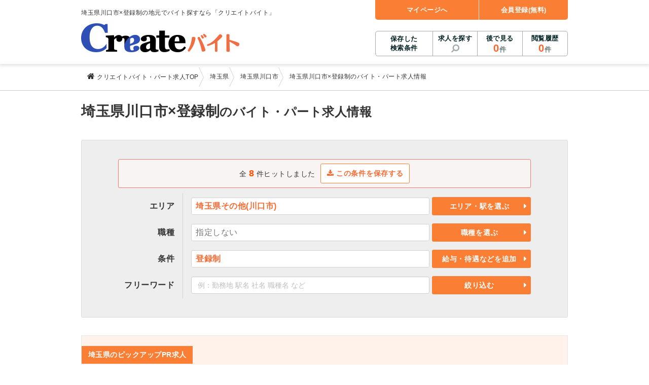

--- FILE ---
content_type: text/html;charset=UTF-8
request_url: https://www.arbeit-jungle.com/Location11/l112038/em02007/
body_size: 22817
content:
<!DOCTYPE html>
<html lang="ja">

<head>
  <meta charset="UTF-8">
  <meta name="viewport" content="width=1005">
  
  
  
  
  
  
  
  
  
  
  
    <link rel="canonical" href="https://www.arbeit-jungle.com/Location11/l112038/em02007/" />
    
    
    <link rel="alternate" media="only screen and (max-width: 640px)" href="https://www.arbeit-jungle.com/s/Location11/l112038/em02007/" />
  
  <title>埼玉県川口市×登録制のバイト・アルバイト・パート求人情報-クリエイトバイト</title>
  <meta name="description" content="埼玉県川口市×登録制のアルバイト・パート探しなら「クリエイトバイト」（旧バイトジャングル）！未経験歓迎・高時給・短期・日払いなど、人気おすすめの求人情報を掲載。アルバイト・パート探しから、お仕事の応募まで全力サポート！新聞折込求人広告「クリエイト」のクリエイトが運営。" />
  
  <meta property="og:title" content="埼玉県川口市×登録制のバイト・アルバイト・パート求人情報-クリエイトバイト" />
  <meta property="og:description" content="埼玉県川口市×登録制のアルバイト・パート探しなら「クリエイトバイト」（旧バイトジャングル）！未経験歓迎・高時給・短期・日払いなど、人気おすすめの求人情報を掲載。アルバイト・パート探しから、お仕事の応募まで全力サポート！新聞折込求人広告「クリエイト」のクリエイトが運営。" />
  <meta property="og:url" content="https://www.arbeit-jungle.com/Location11/l112038/em02007/" />
  <meta property="og:type" content="article" />
  <meta property="og:site_name" content="クリエイトバイト" />
  <meta property="og:image" content="https://images.d-dj.com/common/create_baito_ogp.png" />
  <meta name="twitter:card" content="summary" />

  <!-- Google Tag Manager -->
  <script>
  (function(w,d,s,l,i){
    w[l]=w[l]||[];w[l].push({'gtm.start':new Date().getTime(),event:'gtm.js'});
    var f=d.getElementsByTagName(s)[0],j=d.createElement(s),dl=l!='dataLayer'?'&l='+l:'';
    j.async=true;
    j.src='https://www.googletagmanager.com/gtm.js?id='+i+dl;f.parentNode.insertBefore(j,f);
  })(window,document,'script','dataLayer','GTM-TVLWLM');</script>
  <!-- End Google Tag Manager -->
  <link rel="shortcut icon" type="image/x-icon" href="/favicon.ico" />
  <link rel="apple-touch-icon" sizes="152x152" href="/webroot/img/apple-touch-icon-59f9263387bdadb16575a8f6d08b033b.png" />
  <link rel='stylesheet' id='style-common-css' href='/webroot/css/common-05b993090d5da66c55bdffd7dfac58e4.css' type='text/css' media='all' />
  <link rel="stylesheet" id="style-font-css" type="text/css" media="all" href="https://cdn.jsdelivr.net/npm/font-awesome@4.6.3/css/font-awesome.min.css" integrity="sha384-T8Gy5hrqNKT+hzMclPo118YTQO6cYprQmhrYwIiQ/3axmI1hQomh7Ud2hPOy8SP1" crossorigin="anonymous" />
  <script type="text/javascript">
  /*<![CDATA[*/
  var styleSheets = document.styleSheets;
  for (var i = 0; i < styleSheets.length; i++) {
    var sheet = styleSheets[i];
    var rule = sheet.rules ? sheet.rules : sheet.cssRules;
    if (rule.length == 0) {
      if (sheet.href.indexOf('font-awesome.min.css') != -1) {
        document.write('<link rel="stylesheet" id="style-font-css-bk" type="text/css" media="all" href="\/webroot\/css\/font-awesome.min-7b3b8afb85b8791b2944d40d6caf9c18.css" \/>');
      }
    }
  };
  /*]]>*/
  </script>
</head>
<body class="body">
  
  <!-- 描画前に読み込む場合はここに記入してください -->
  <!-- Google Tag Manager (noscript) -->
  <noscript><iframe src="https://www.googletagmanager.com/ns.html?id=GTM-TVLWLM"
  height="0" width="0" style="display:none;visibility:hidden"></iframe></noscript>
  <!-- End Google Tag Manager (noscript) -->
  <script src="https://ajax.googleapis.com/ajax/libs/jquery/2.2.4/jquery.min.js" integrity="sha384-rY/jv8mMhqDabXSo+UCggqKtdmBfd3qC2/KvyTDNQ6PcUJXaxK1tMepoQda4g5vB" crossorigin="anonymous"></script>
  <script type="text/javascript">/*<![CDATA[*/ window.jQuery || document.write('<script type="text/javascript" src="\/webroot\/js\/jquery-2.2.4.min-710458dd559c957714ac4a8e95357eb5.js"><\/script>') /*]]>*/ </script>
  <!-- FireFox、Safariブラウザバック対策 -->
  <script type="text/javascript">
    if (window.navigator.userAgent.toLowerCase().indexOf('safari') != -1) {
      window.addEventListener("pageshow", function(event){
        if (event.persisted) {
          // キャッシュされていたらリロード
          window.location.reload();
        }
      }, false);
    } else {
      window.onunload = function(){};
    }
  </script>
  
  <div class="l_page">
	  <header class="l_header" role="banner">
    <div class="l_header__inner">
    	
      
      <div class="logo"><a href="/" rel="home"><img src="/webroot/img/logo-827151aa8ae1872000a34d56a8b84559.png" alt="クリエイトバイト" width="312" height="57"></a></div>
      <div class="description">
        <span>埼玉県川口市×登録制の地元でバイト探すなら「クリエイトバイト」</span>
      </div>
      <nav class="l_navigation" role="navigation">
        <div>
          <ul class="l_menu l_menu__sup">
            <li><a id="goMyPage" class="js-link" href="javascript:void(0)" data-href-type="member_login_login">マイページへ</a></li>
            
            <li><a id="goSet" class="js-link" href="javascript:void(0)" data-href-type="member_login_mailCheck">会員登録(無料)</a></li>
          </ul>
          <ul class="l_menu l_menu__sub">
            <li class="l_menu__conditions"><a class="js-link" href="javascript:void(0)" data-href-type="member_conditions_list">保存した<br />検索条件<span class="badge" style="display : none;"></span></a></li>
            <li class="l_menu__search"><a href="javascript:void(0)" class="js-modal-open" data-target="js-modal-opening">求人を探す</a></li>
            <li><a id="goBookmark" class="js-link" href="javascript:void(0)" data-href-type="subPage_viewBookmark">後で見る<div><span class="header_num" id="header_bookmark_count"></span><span>件</span></div></a></li>
            <li><a id="goHistory" class="js-link" href="javascript:void(0)" data-href-type="subPage_viewHistory">閲覧履歴<div><span class="header_num" id="header_history_count"></span><span>件</span></div></a></li>
          </ul>
        </div>
      </nav>
      <!-- #site-navigation -->
      
    </div>
    <script>
    // contextPath対応
    /*<![CDATA[*/
      var COUNT_AJAX_CONST = {
        isIncludeEndAdvertise : true, // ※ 後で見る件数に掲載終了広告を含まない場合は false にする
        contextPath           : "\/"
      };

      // API 対応（#2482）
      var API_AJAX_CONST = {
        contextPath : "\/"
      };
    /*]]>*/
    </script>
    <script type='text/javascript' src="/webroot/js/cookieCountAjax-9405f24c10a6dc63871019daf0f0c70d.js"></script>
  </header>
	  <!-- #l_header -->

    <section class="breadcrumb">
      <div class="breadcrumb_inner">
        <ol class="breadcrumb_items">
          <li>
            <a href="/" class="breadcrumb_item breadcrumb_item_home">
              <i class="fa fa-home" aria-hidden="true"></i> <span>クリエイトバイト・パート求人TOP</span>
            </a>
            <meta content="1" />
          </li>
          
          <li>
            
            
              
              
              
                <a href="/Location11/" class="breadcrumb_item"> <span>埼玉県</span></a>
              
              <meta content="2" />
            
          </li>
          
          <li>
            
            
              
              
              
                <a href="/Location11/l112038/" class="breadcrumb_item"> <span>埼玉県川口市</span></a>
              
              <meta content="3" />
            
          </li>
          
          <li>
            
            <span class="breadcrumb_item">埼玉県川口市×登録制のバイト・パート求人情報</span>
            <meta content="4" />
            
            
          </li>
          
        </ol>
      </div>
    </section>
    <!-- /.breadcrumb -->

    <main id="main">
      <div id="content" class="l_content">
        <div class="">
          <div class="l_content_inner l_inner_m20">
      <section>
        <h1 class="m00">埼玉県川口市&times;登録制<span class="text_small">のバイト・パート求人情報</span></h1>
      </section>
    </div>
          
	          <div class="l_content_inner l_inner_m35">
	            <div class="bs_1pxbd bg_gray form_searchJob">
            
            <input id="contextPath" type="hidden" data-context-path="/" />
             <div class="bs_body" id="js-modal-condition01">

			<form id="search_conditions" action="/member/conditions/save.html" method="post" name="search_conditions"><input type="hidden" name="_csrf" value="21271f6e-7d27-4227-8998-8a68b8a2dcc7"/>
			<div class="l_flex_center bs_pinkline mb10">
		      <div class="">
	            全 <span class="text_weight_strong text_color_accent text_large">8</span> 件ヒットしました
	          </div>
			   
			  

			   
			   <div class="ml10">
			     <button type="button" class="btn btn_noArr btn_primary_line js-modal-dialog-open js-modal-dialog-login btn_search_conditions" data-target="js-modal-dialog-login" data-search_conditions_url="">
			       <i class="fa fa-download" aria-hidden="true"></i> この条件を保存する
			     </button>
			   </div>

			   
			   

			   
	         </div>
<!-- 検索条件URL -->
  <input type="hidden" id="search_conditions_url" name="search_conditions_url" value="/list/area/Location11/l112038/condition/Employment/em02007/"/>
</form>


	              <form action="/list/area/Location11/l112038/condition/Employment/em02007/?" method="get" accept-charset="utf-8" name="formCondition" id="formCondition01">
	              
	              
	              
	              
	              <input type="hidden" name="areaL" value="Location11" />
	              
	              
	              
	              <input type="hidden" name="areaM" value="Location11_2" />
	              
	              
	              
	              <input type="hidden" name="areaS" value="l112038" />
	              
	              
	              
	              
	              
	              
	              
	              <input type="hidden" name="conditionM" value="Employment" />
	              
	              
	              
	              <input type="hidden" name="conditionS" value="em02007" />
	              
	              
	              
	              
	              
	                <table class="table_dividers form_searchJob_table">
	                  <tbody>
	                    <tr>
	                      <th>エリア</th>
                            <td colspan="2" class="searchJob_table_selected searchJob_table_area searchJob_table_line select_conditions">
	                        
	                         
                              <div id="js-modal00-location"><strong><span class="text_color_primary">埼玉県その他(川口市)</span></strong></div>
                            
	                      </td>
	                      <td class="searchJob_table_btnCol js-area-line select_conditions">
	                        <a class="js-modal-open js-modal-region js-modal00 condition-ajax" data-target="js-modal00" href="#" style="display : none;"></a>
	                        <a class="js-modal-open js-modal-region js-modal01 condition-ajax" data-target="js-modal01" href="#" style="display : none;"></a>
	                        <a class="js-modal-open js-modal-region js-modal02 condition-ajax" data-target="js-modal02" href="#" style="display : none;"></a>
	                        <a class="js-modal-open js-modal-region js-modal03 condition-ajax" data-target="js-modal03" href="#" style="display : none;"></a>
	                        <a class="js-modal-open js-modal-region js-modal04 condition-ajax" data-target="js-modal04" href="#" style="display : none;"></a>
	                        <a class="js-modal-open js-modal-region js-modal05 condition-ajax" data-target="js-modal05" href="#" style="display : none;"></a>
	                        <a class="js-modal-open js-modal-region js-modal06 condition-ajax" data-target="js-modal06" href="#" style="display : none;"></a>
	                        <a class="js-modal-open js-modal-region js-modal07 condition-ajax" data-target="js-modal07" href="#" style="display : none;"></a>
                        <button class="js-cookie-region btn btn_primary">エリア・駅を選ぶ</button>
	                      </td>
	                    </tr>
	                    
	                    <tr>
	                      <th>職種</th>
	                      <td colspan="2" class="searchJob_table_selected searchJob_table_jobtype select_conditions">
	                        
	                          <span class="text_color_muted">指定しない</span>
	                        
	                        
	                      </td>
	                      <td class="searchJob_table_btnCol select_conditions">
	                        <a class="js-modal-open js-modal00-jobcat condition-ajax" data-target="js-modal00-jobcat" data-categoryClass="jobtype" href="#" style="display : none;"></a>
	                        <button class="btn btn_primary" data-target="js-modal00-jobcat">職種を選ぶ</button>
	                      </td>
	                    </tr>
	                    
	                    <tr>
	                      <th>条件</th>
	                      <td colspan="2" class="searchJob_table_selected searchJob_table_condition select_conditions">
	                        
	                        
	                          <strong><span class="text_color_primary">登録制</span></strong>
	                        
	                      </td>
	                      <td class="searchJob_table_btnCol  select_conditions">
	                        <a class="js-modal-open js-modal00-condition condition-ajax" data-target="js-modal00-condition" data-categoryClass="condition" href="#" style="display : none;"></a>
	                        <button class="btn btn_primary" data-target="js-modal00-condition">給与・待遇などを追加</button>
	                      </td>
	                    </tr>
	                    <tr>
	                      <th>フリーワード</th>
	                      <td colspan="2" class="searchJob_table_selected">
	                        <input class="form_control tokusyu" type="text" name="searchKeyWord" value="" placeholder="例：勤務地 駅名 社名 職種名 など" size="32" maxlength="30" data-target="formCondition01">
                            
	                      </td>
	                      <td class="searchJob_table_btnCol">
	                        <span class="js-keyword-btn"><button type="button" class="btn btn_primary searchKeyWord" data-target="formCondition01">絞り込む</button></span>
	                        <span class="js-nokeyword-btn"><button type="button" class="btn btn_disabled" data-target="formCondition01" style="display : none;">条件を指定してください</button></span>
	                      </td>
	                    </tr>
	                  </tbody>
	                </table>
                  </form>
                </div>
	            </div>
	          </div>
	          <!-- /.l_content_inner -->
          


				
				


        </div>
        <!-- /.bg_gray -->

        
        
        

       	
        <div class="l_content_inner l_inner_m35">
        	<div class="bs_theme">
        		<h3 class="title title_redbg mt20">埼玉県のピックアップPR求人</h3>
          		
          		
                <div class="l_container_02">
                	<div class="l_grid_02">
                   		<div class="bs_pickUpPRJobOffer">
                      		<a href="/jobs/Com000028508/Rec002812969/"><img src="https://images.d-dj.com/recruitAdvertise/Rec002812969_DetailImg2.jpg?date=2026012603" alt="羽生郵便局（埼玉県）" height="75" width="100" onerror="this.src='//placehold.jp/220x166.png'" loading="lazy">
                        	<h4>郵便窓口スタッフ</h4>
                        	<p class="noclear">【郵便窓口】不在郵便物、ゆうパック等の交付・引受事務、切手や葉書の販売並びにこれらに付随する事務作業です。

業務...</p><span class="bs_pickUpPRJobOffer_company">羽生郵便局（埼玉県）</span></a>
                    	</div>
                  	</div>
                </div>
                <!-- /.l_container_02 -->
	         	
          		
          		
          		
          		
          	</div>
          <!-- /.bg_yellowline -->
        </div>
        <!-- /.l_content_inner -->
        

        <!-- /.l_content_inner -->
        <div class="bg_gray">
          <div class="l_content_inner">
            <div class="pageNav">
              <div class="l_container_13">
                <div class="l_grid_08">
                  <div class="text_weight_strong">
                    全 <span class="text_color_accent">8</span> 件中 <span class="text_color_accent">1</span> - <span class="text_color_accent">8</span>件を表示　　
                    <div class="l_inner_m10">
                      並び替え：
                      オススメ順&nbsp;|&nbsp;
                      <a href="/Location11/l112038/em02007/?sort=2" rel="nofollow">給与の高い順</a>&nbsp;|&nbsp;
                      <a href="/Location11/l112038/em02007/?sort=3" rel="nofollow">新着順</a>
                    </div>
                  </div>
                </div>

                <div class="l_grid_05 text_right">
                  <ul class="nav_pager">
                    <li>
                      
                        
	                      <span class="nav_pager_item is_active">1</span>
                        
                        
                      
                      
                    </li>
                  </ul>
                </div>
              </div>
            </div>
            <div class="card card_jobInfo_wide">
              
              
              
              
              
              <h2 class="card_jobInfo_title">
                <a class="card_jobInfo_title" href="/jobs/Com000143687/Rec003682555/" style="text-decoration:none;padding: 0;">アンケートモニター</a>
              </h2>
              <div class="card_jobInfo_subtitle">
                <span><a class="card_jobInfo_subtitle" href="/jobs/Com000143687/" style="text-decoration:none;padding: 0;">株式会社 クラウドワーカー</a></span>
              </div>
              <p class="card_jobInfo_lead">
	              <a href="/jobs/Com000143687/Rec003682555/">【人気の在宅ワーク】美容系モニター募集！登録するだけでスグ働ける！当日に謝礼をお支払い！単発もOK♪</a>
              </p>
              <div class="l_container_13">
                <div class="l_grid_04">
                  <span class="icon_workPR_strong">注目</span>
                  
                  
                  
                  
                  
                  <span class="icon_workPR_employment">業務委託</span>
                  
                  <span class="icon_workPR_employment">登録制</span>
                  
                  
                  
                  <span class="icon_workPR_employment">在宅・内職</span>
                  
                  <div class="card_jobInfo_thumbnail"><a href="/jobs/Com000143687/Rec003682555/">

                    <img src="https://images.d-dj.com/recruitAdvertise/Rec003682555_DetailImg2.jpg?date=2026012603" onerror="this.src='//placehold.jp/243x183.png'" width="256" height="192" loading="lazy" alt="株式会社 クラウドワーカー" title="株式会社 クラウドワーカー">
                  </a></div>
                </div>
                <!-- /.l_grid_04 -->
                <div class="l_grid_09">
                  <table class="table_dividers card_jobInfo_detail">
                    <tbody>
                      <tr>
                        <th>給与</th>
                         <td>完全出来高制　★謝礼は、最短で当日のうちに受け取れます！</td>
                      </tr>
                       <tr>
                        <th>勤務地</th>
                        <td>
                           <span>埼玉県川口市　他、埼玉県全域を含む関東エリアおよび日本全国で勤務可能(在宅OK)</span>
                        </td>
                      </tr>
                      <tr>
                        <th>勤務時間</th>
                         <td>好きな時間に働けます！
★単発（1日のみ）OK！
★応募後、即お仕事開始も可！
★在宅なの...</td>
                      </tr>
                      <tr>
                        <th>仕事内容</th>
                         <td>おうちでお仕事ができる『美容系モニター』として活躍してください！
1案件の作業時間は5分〜10分程度。空いた時間を有効活...</td>
                      </tr>
                      <tr>
                        <th>応募資格</th>
                         <td>＜未経験者OK／年齢不問＞⇒★特に20代〜50代の女性の登録多数★　　　　　　　　※スマー...</td>
                      </tr>
                    </tbody>
                  </table>
                </div>
                <!-- /.l_grid_10 -->
              </div>
              <div class="l_container_03">
                <div class="l_grid_01">
                  <a href="javascript:void(0)" class="btn btn_bookmark bookmark-cookie-exists" data-recruitId="Rec003682555"><i class="fa fa-thumb-tack" aria-hidden="true"></i> 後で見る</a>
                </div>
                <div class="l_grid_01">
                  <a href="/jobs/Com000143687/Rec003682555/" class="btn btn_primary">詳細を見る</a>
                </div>
                <div class="l_grid_01">
                  <!-- /#2221 「この求人に応募する」ボタン表記変更 181112 author:r_hakamazuka/ -->
                  
                  
                    <a href="/obo/input.html?recruitId=Rec003682555&amp;newwindow=true" data-recruitId="Rec003682555"
                       target="_self" rel="nofollow" class="btn btn_entry js-oboClick"><i class="fa fa-envelope" aria-hidden="true"></i> 応募する
                       </a>
                  
                  
                  
                </div>
                
              </div>
              <div class="card_footer">
                <span class="card_jobInfo_date">
                  <!-- /* 【SEO＆UI改善】募集情報に「更新日」を追加する(#3798) */ -->
                  更新日：<span>2026/01/21</span>掲載終了日：<span>2026/01/26</span>
                </span>
                <span class="card_jobInfo_remainingDays"><img src="/webroot/img/ico-calendar-3343094927254688d98cd09c0452316f.png" alt="カレンダーアイコン" width="19" height="19">本日掲載終了となります</span>
              </div>
            </div>
            <div class="card card_jobInfo_wide">
              
              
              
              
              
              <h2 class="card_jobInfo_title">
                <a class="card_jobInfo_title" href="/jobs/Com000144100/Rec003686183/" style="text-decoration:none;padding: 0;">在宅の基礎化粧品・エステ体験のお試しモニター</a>
              </h2>
              <div class="card_jobInfo_subtitle">
                <span><a class="card_jobInfo_subtitle" href="/jobs/Com000144100/" style="text-decoration:none;padding: 0;">株式会社トライエ／ヴィーナスウォーカー</a></span>
              </div>
              <p class="card_jobInfo_lead">
	              <a href="/jobs/Com000144100/Rec003686183/">【在宅・単発／短期・副業】最短1日～スキマ時間で謝礼が貰える！簡単登録！【埼玉エリア】</a>
              </p>
              <div class="l_container_13">
                <div class="l_grid_04">
                  
                  
                  
                  
                  
                  
                  <span class="icon_workPR_employment">業務委託</span>
                  
                  <span class="icon_workPR_employment">登録制</span>
                  
                  
                  
                  <span class="icon_workPR_employment">在宅・内職</span>
                  
                  <div class="card_jobInfo_thumbnail"><a href="/jobs/Com000144100/Rec003686183/">

                    <img src="https://images.d-dj.com/recruitAdvertise/Rec003686183_DetailImg2.jpg?date=2026012603" onerror="this.src='//placehold.jp/243x183.png'" width="256" height="192" loading="lazy" alt="株式会社トライエ／ヴィーナスウォーカー" title="株式会社トライエ／ヴィーナスウォーカー">
                  </a></div>
                </div>
                <!-- /.l_grid_04 -->
                <div class="l_grid_09">
                  <table class="table_dividers card_jobInfo_detail">
                    <tbody>
                      <tr>
                        <th>給与</th>
                         <td>完全出来高制／1案件あたり：1,500円～15,000円相当（謝礼）＋商品提供あり</td>
                      </tr>
                       <tr>
                        <th>勤務地</th>
                        <td>
                           <span>埼玉県</span>
                        </td>
                      </tr>
                      <tr>
                        <th>勤務時間</th>
                         <td>好きな時間・タイミングで働けます！
★早朝・朝・昼・夕方・深夜・午前・午後
★夏休み・お盆...</td>
                      </tr>
                      <tr>
                        <th>仕事内容</th>
                         <td>美容グッズやコスメを使ったり、エステを体験したりして、アンケートに答えるだけ！
報告はスマホで行なえるから簡単！美容に興...</td>
                      </tr>
                      <tr>
                        <th>応募資格</th>
                         <td>【10代～50代の女性が活躍中！】</td>
                      </tr>
                    </tbody>
                  </table>
                </div>
                <!-- /.l_grid_10 -->
              </div>
              <div class="l_container_03">
                <div class="l_grid_01">
                  <a href="javascript:void(0)" class="btn btn_bookmark bookmark-cookie-exists" data-recruitId="Rec003686183"><i class="fa fa-thumb-tack" aria-hidden="true"></i> 後で見る</a>
                </div>
                <div class="l_grid_01">
                  <a href="/jobs/Com000144100/Rec003686183/" class="btn btn_primary">詳細を見る</a>
                </div>
                <div class="l_grid_01">
                  <!-- /#2221 「この求人に応募する」ボタン表記変更 181112 author:r_hakamazuka/ -->
                  
                  
                    <a href="/obo/input.html?recruitId=Rec003686183&amp;newwindow=true" data-recruitId="Rec003686183"
                       target="_self" rel="nofollow" class="btn btn_entry js-oboClick"><i class="fa fa-envelope" aria-hidden="true"></i> 応募する
                       </a>
                  
                  
                  
                </div>
                
              </div>
              <div class="card_footer">
                <span class="card_jobInfo_date">
                  <!-- /* 【SEO＆UI改善】募集情報に「更新日」を追加する(#3798) */ -->
                  更新日：<span>2026/01/23</span>掲載終了日：<span>2026/02/06</span>
                </span>
                <span class="card_jobInfo_remainingDays"><img src="/webroot/img/ico-calendar-3343094927254688d98cd09c0452316f.png" alt="カレンダーアイコン" width="19" height="19">掲載終了まであと<span>11</span>日</span>
              </div>
            </div>
            <div class="card card_jobInfo_wide">
              
              
              
              
              
              <h2 class="card_jobInfo_title">
                <a class="card_jobInfo_title" href="/jobs/Com000130554/Rec003682775/" style="text-decoration:none;padding: 0;">化粧品・エステに関する在宅調査員・在宅モニター</a>
              </h2>
              <div class="card_jobInfo_subtitle">
                <span><a class="card_jobInfo_subtitle" href="/jobs/Com000130554/" style="text-decoration:none;padding: 0;">株式会社ビサーチ</a></span>
              </div>
              <p class="card_jobInfo_lead">
	              <a href="/jobs/Com000130554/Rec003682775/">【商品モニター】完全在宅★空いた時間でサクッとお小遣い稼ぎ♪面接なしでラクラク！＜埼玉エリア＞</a>
              </p>
              <div class="l_container_13">
                <div class="l_grid_04">
                  
                  
                  
                  
                  
                  
                  <span class="icon_workPR_employment">業務委託</span>
                  
                  <span class="icon_workPR_employment">登録制</span>
                  
                  
                  
                  <span class="icon_workPR_employment">在宅・内職</span>
                  
                  <div class="card_jobInfo_thumbnail"><a href="/jobs/Com000130554/Rec003682775/">

                    <img src="https://images.d-dj.com/recruitAdvertise/Rec003682775_DetailImg2.jpg?date=2026012603" onerror="this.src='//placehold.jp/243x183.png'" width="256" height="192" loading="lazy" alt="株式会社ビサーチ" title="株式会社ビサーチ">
                  </a></div>
                </div>
                <!-- /.l_grid_04 -->
                <div class="l_grid_09">
                  <table class="table_dividers card_jobInfo_detail">
                    <tbody>
                      <tr>
                        <th>給与</th>
                         <td>完全出来高制　時間額（業務委託）1,500円〜5,000円</td>
                      </tr>
                       <tr>
                        <th>勤務地</th>
                        <td>
                           <span>埼玉県等　◆勤務地多数♪ご自宅やお近くの店舗で間時間に働けます♪</span>
                        </td>
                      </tr>
                      <tr>
                        <th>勤務時間</th>
                         <td>好きな時間・タイミングで働けます！
★早朝・朝・昼・夕方・深夜・午前・午後
★週2日・1日...</td>
                      </tr>
                      <tr>
                        <th>仕事内容</th>
                         <td>＼美容好きさん必見／
最新コスメやエステ・サプリなどを.試して答えるだけで時給換算1500円～5000円GETできちゃう...</td>
                      </tr>
                      <tr>
                        <th>応募資格</th>
                         <td>〈未経験者OK／年齢不問〉　★PC・スマートフォンをお持ちの方（※アンケートに必要）</td>
                      </tr>
                    </tbody>
                  </table>
                </div>
                <!-- /.l_grid_10 -->
              </div>
              <div class="l_container_03">
                <div class="l_grid_01">
                  <a href="javascript:void(0)" class="btn btn_bookmark bookmark-cookie-exists" data-recruitId="Rec003682775"><i class="fa fa-thumb-tack" aria-hidden="true"></i> 後で見る</a>
                </div>
                <div class="l_grid_01">
                  <a href="/jobs/Com000130554/Rec003682775/" class="btn btn_primary">詳細を見る</a>
                </div>
                <div class="l_grid_01">
                  <!-- /#2221 「この求人に応募する」ボタン表記変更 181112 author:r_hakamazuka/ -->
                  
                  
                    <a href="/obo/input.html?recruitId=Rec003682775&amp;newwindow=true" data-recruitId="Rec003682775"
                       target="_self" rel="nofollow" class="btn btn_entry js-oboClick"><i class="fa fa-envelope" aria-hidden="true"></i> 応募する
                       </a>
                  
                  
                  
                </div>
                
              </div>
              <div class="card_footer">
                <span class="card_jobInfo_date">
                  <!-- /* 【SEO＆UI改善】募集情報に「更新日」を追加する(#3798) */ -->
                  更新日：<span>2026/01/14</span>掲載終了日：<span>2026/01/30</span>
                </span>
                <span class="card_jobInfo_remainingDays"><img src="/webroot/img/ico-calendar-3343094927254688d98cd09c0452316f.png" alt="カレンダーアイコン" width="19" height="19">掲載終了まであと<span>4</span>日</span>
              </div>
            </div>
            <div class="card card_jobInfo_wide">
              
              
              
              
              
              <h2 class="card_jobInfo_title">
                <a class="card_jobInfo_title" href="/jobs/Com000123360/Rec003682715/" style="text-decoration:none;padding: 0;">在宅OKのアンケートモニター</a>
              </h2>
              <div class="card_jobInfo_subtitle">
                <span><a class="card_jobInfo_subtitle" href="/jobs/Com000123360/" style="text-decoration:none;padding: 0;">株式会社リアル・フェイス</a></span>
              </div>
              <p class="card_jobInfo_lead">
	              <a href="/jobs/Com000123360/Rec003682715/">【完全在宅】短期・単発！年齢不問◎コスメや美容を試せるモニターのオシゴト♪ ＜埼玉エリア＞</a>
              </p>
              <div class="l_container_13">
                <div class="l_grid_04">
                  
                  
                  
                  
                  
                  
                  <span class="icon_workPR_employment">業務委託</span>
                  
                  <span class="icon_workPR_employment">登録制</span>
                  
                  
                  
                  <span class="icon_workPR_employment">在宅・内職</span>
                  
                  <div class="card_jobInfo_thumbnail"><a href="/jobs/Com000123360/Rec003682715/">

                    <img src="https://images.d-dj.com/recruitAdvertise/Rec003682715_DetailImg2.jpg?date=2026012603" onerror="this.src='//placehold.jp/243x183.png'" width="256" height="192" loading="lazy" alt="株式会社リアル・フェイス" title="株式会社リアル・フェイス">
                  </a></div>
                </div>
                <!-- /.l_grid_04 -->
                <div class="l_grid_09">
                  <table class="table_dividers card_jobInfo_detail">
                    <tbody>
                      <tr>
                        <th>給与</th>
                         <td>完全出来高制　時間額（業務委託）1,500円～5,000円</td>
                      </tr>
                       <tr>
                        <th>勤務地</th>
                        <td>
                           <span>埼玉県等【ご希望の地域でオシゴトできます♪　お気軽にご相談ください！】</span>
                        </td>
                      </tr>
                      <tr>
                        <th>勤務時間</th>
                         <td>好きな時間、空いている時間に働けます！

☆1回のみの単発や短期～中長期まで幅広く大歓迎！...</td>
                      </tr>
                      <tr>
                        <th>仕事内容</th>
                         <td>コスメや健康食品などの話題のアイテムを無料で試せる＆時給換算1,500円～5,000円もGETも！？「美容モニター」のお...</td>
                      </tr>
                      <tr>
                        <th>応募資格</th>
                         <td>◎PC・スマートフォンをお持ちの方（※アンケートに必要なため） ◎未経験者大歓迎！◎20代...</td>
                      </tr>
                    </tbody>
                  </table>
                </div>
                <!-- /.l_grid_10 -->
              </div>
              <div class="l_container_03">
                <div class="l_grid_01">
                  <a href="javascript:void(0)" class="btn btn_bookmark bookmark-cookie-exists" data-recruitId="Rec003682715"><i class="fa fa-thumb-tack" aria-hidden="true"></i> 後で見る</a>
                </div>
                <div class="l_grid_01">
                  <a href="/jobs/Com000123360/Rec003682715/" class="btn btn_primary">詳細を見る</a>
                </div>
                <div class="l_grid_01">
                  <!-- /#2221 「この求人に応募する」ボタン表記変更 181112 author:r_hakamazuka/ -->
                  
                  
                    <a href="/obo/input.html?recruitId=Rec003682715&amp;newwindow=true" data-recruitId="Rec003682715"
                       target="_self" rel="nofollow" class="btn btn_entry js-oboClick"><i class="fa fa-envelope" aria-hidden="true"></i> 応募する
                       </a>
                  
                  
                  
                </div>
                
              </div>
              <div class="card_footer">
                <span class="card_jobInfo_date">
                  <!-- /* 【SEO＆UI改善】募集情報に「更新日」を追加する(#3798) */ -->
                  更新日：<span>2026/01/14</span>掲載終了日：<span>2026/01/30</span>
                </span>
                <span class="card_jobInfo_remainingDays"><img src="/webroot/img/ico-calendar-3343094927254688d98cd09c0452316f.png" alt="カレンダーアイコン" width="19" height="19">掲載終了まであと<span>4</span>日</span>
              </div>
            </div>
            <div class="card card_jobInfo_wide">
              
              
              
              
              
              <h2 class="card_jobInfo_title">
                <a class="card_jobInfo_title" href="/jobs/Com000144100/Rec003686181/" style="text-decoration:none;padding: 0;">在宅の美容サプリ・食品お試しモニター</a>
              </h2>
              <div class="card_jobInfo_subtitle">
                <span><a class="card_jobInfo_subtitle" href="/jobs/Com000144100/" style="text-decoration:none;padding: 0;">株式会社トライエ／ヴィーナスウォーカー</a></span>
              </div>
              <p class="card_jobInfo_lead">
	              <a href="/jobs/Com000144100/Rec003686181/">【在宅・単発／短期・副業】最短1日～スキマ時間で謝礼が貰える！簡単登録！【埼玉エリア】</a>
              </p>
              <div class="l_container_13">
                <div class="l_grid_04">
                  
                  
                  
                  
                  
                  
                  <span class="icon_workPR_employment">業務委託</span>
                  
                  <span class="icon_workPR_employment">登録制</span>
                  
                  
                  
                  <span class="icon_workPR_employment">在宅・内職</span>
                  
                  <div class="card_jobInfo_thumbnail"><a href="/jobs/Com000144100/Rec003686181/">

                    <img src="https://images.d-dj.com/recruitAdvertise/Rec003686181_DetailImg2.jpg?date=2026012603" onerror="this.src='//placehold.jp/243x183.png'" width="256" height="192" loading="lazy" alt="株式会社トライエ／ヴィーナスウォーカー" title="株式会社トライエ／ヴィーナスウォーカー">
                  </a></div>
                </div>
                <!-- /.l_grid_04 -->
                <div class="l_grid_09">
                  <table class="table_dividers card_jobInfo_detail">
                    <tbody>
                      <tr>
                        <th>給与</th>
                         <td>完全出来高制／1案件あたり：1,500円～15,000円相当（謝礼）＋商品提供あり</td>
                      </tr>
                       <tr>
                        <th>勤務地</th>
                        <td>
                           <span>埼玉県</span>
                        </td>
                      </tr>
                      <tr>
                        <th>勤務時間</th>
                         <td>好きな時間・タイミングで働けます！
★早朝・朝・昼・夕方・深夜・午前・午後
★夏休み・お盆...</td>
                      </tr>
                      <tr>
                        <th>仕事内容</th>
                         <td>話題の美容サプリを飲んで、味や香り、飲み心地、効果などを報告するだけ！
報告はスマホで行なえるから簡単！美容に興味がある...</td>
                      </tr>
                      <tr>
                        <th>応募資格</th>
                         <td>【10代～50代の女性が活躍中！】</td>
                      </tr>
                    </tbody>
                  </table>
                </div>
                <!-- /.l_grid_10 -->
              </div>
              <div class="l_container_03">
                <div class="l_grid_01">
                  <a href="javascript:void(0)" class="btn btn_bookmark bookmark-cookie-exists" data-recruitId="Rec003686181"><i class="fa fa-thumb-tack" aria-hidden="true"></i> 後で見る</a>
                </div>
                <div class="l_grid_01">
                  <a href="/jobs/Com000144100/Rec003686181/" class="btn btn_primary">詳細を見る</a>
                </div>
                <div class="l_grid_01">
                  <!-- /#2221 「この求人に応募する」ボタン表記変更 181112 author:r_hakamazuka/ -->
                  
                  
                    <a href="/obo/input.html?recruitId=Rec003686181&amp;newwindow=true" data-recruitId="Rec003686181"
                       target="_self" rel="nofollow" class="btn btn_entry js-oboClick"><i class="fa fa-envelope" aria-hidden="true"></i> 応募する
                       </a>
                  
                  
                  
                </div>
                
              </div>
              <div class="card_footer">
                <span class="card_jobInfo_date">
                  <!-- /* 【SEO＆UI改善】募集情報に「更新日」を追加する(#3798) */ -->
                  更新日：<span>2026/01/23</span>掲載終了日：<span>2026/02/06</span>
                </span>
                <span class="card_jobInfo_remainingDays"><img src="/webroot/img/ico-calendar-3343094927254688d98cd09c0452316f.png" alt="カレンダーアイコン" width="19" height="19">掲載終了まであと<span>11</span>日</span>
              </div>
            </div>
            <div class="card card_jobInfo_wide">
              
              
              
              
              
              <h2 class="card_jobInfo_title">
                <a class="card_jobInfo_title" href="/jobs/Com000129962/Rec003673895/" style="text-decoration:none;padding: 0;">健康食品・化粧品・治験等のモニター</a>
              </h2>
              <div class="card_jobInfo_subtitle">
                <span><a class="card_jobInfo_subtitle" href="/jobs/Com000129962/" style="text-decoration:none;padding: 0;">株式会社SOUKEN</a></span>
              </div>
              <p class="card_jobInfo_lead">
	              <a href="/jobs/Com000129962/Rec003673895/">★急募★【男女問わず登録者数は60万人以上！治験モニターのパイオニア】＜首都圏エリア＞</a>
              </p>
              <div class="l_container_13">
                <div class="l_grid_04">
                  
                  
                  
                  
                  
                  
                  <span class="icon_workPR_employment">業務委託</span>
                  
                  <span class="icon_workPR_employment">登録制</span>
                  
                  
                  
                  
                  
                  <div class="card_jobInfo_thumbnail"><a href="/jobs/Com000129962/Rec003673895/">

                    <img src="https://images.d-dj.com/recruitAdvertise/Rec003673895_DetailImg2.jpg?date=2026012603" onerror="this.src='//placehold.jp/243x183.png'" width="256" height="192" loading="lazy" alt="株式会社SOUKEN" title="株式会社SOUKEN">
                  </a></div>
                </div>
                <!-- /.l_grid_04 -->
                <div class="l_grid_09">
                  <table class="table_dividers card_jobInfo_detail">
                    <tbody>
                      <tr>
                        <th>給与</th>
                         <td>5,000円以上（1回のモニター参加につき）　※完全出来高制</td>
                      </tr>
                       <tr>
                        <th>勤務地</th>
                        <td>
                           <span>東京都・神奈川県・千葉県・埼玉県</span>
                        </td>
                      </tr>
                      <tr>
                        <th>勤務時間</th>
                         <td>9：00～17：00（モニター内容により異なります）</td>
                      </tr>
                      <tr>
                        <th>仕事内容</th>
                         <td>血液検査など身体測定を受けたりアンケートにお答え頂くお仕事です。

来所が無くご自宅で出来る案件や、弊社以外の場所で実施...</td>
                      </tr>
                      <tr>
                        <th>応募資格</th>
                         <td>治験未経験OK　初めての方も安心して始められます！　年齢不問！</td>
                      </tr>
                    </tbody>
                  </table>
                </div>
                <!-- /.l_grid_10 -->
              </div>
              <div class="l_container_03">
                <div class="l_grid_01">
                  <a href="javascript:void(0)" class="btn btn_bookmark bookmark-cookie-exists" data-recruitId="Rec003673895"><i class="fa fa-thumb-tack" aria-hidden="true"></i> 後で見る</a>
                </div>
                <div class="l_grid_01">
                  <a href="/jobs/Com000129962/Rec003673895/" class="btn btn_primary">詳細を見る</a>
                </div>
                <div class="l_grid_01">
                  <!-- /#2221 「この求人に応募する」ボタン表記変更 181112 author:r_hakamazuka/ -->
                  
                  
                    <a href="/obo/input.html?recruitId=Rec003673895&amp;newwindow=true" data-recruitId="Rec003673895"
                       target="_self" rel="nofollow" class="btn btn_entry js-oboClick"><i class="fa fa-envelope" aria-hidden="true"></i> 応募する
                       </a>
                  
                  
                  
                </div>
                
              </div>
              <div class="card_footer">
                <span class="card_jobInfo_date">
                  <!-- /* 【SEO＆UI改善】募集情報に「更新日」を追加する(#3798) */ -->
                  更新日：<span>2025/12/17</span>掲載終了日：<span>2026/05/01</span>
                </span>
                
              </div>
            </div>
            <div class="card card_jobInfo_wide">
              
              
              
              
              
              <h2 class="card_jobInfo_title">
                <a class="card_jobInfo_title" href="/jobs/Com000092121/Rec003685547/" style="text-decoration:none;padding: 0;">封入等の軽作業スタッフ</a>
              </h2>
              <div class="card_jobInfo_subtitle">
                <span><a class="card_jobInfo_subtitle" href="/jobs/Com000092121/" style="text-decoration:none;padding: 0;">株式会社フルキャストシニアワークス/BJ0110V-1C</a></span>
              </div>
              <p class="card_jobInfo_lead">
	              <a href="/jobs/Com000092121/Rec003685547/">＼60歳からの仕事探し／経験不問・簡単作業・勤務地多数！短期・長期あり！［埼玉］</a>
              </p>
              <div class="l_container_13">
                <div class="l_grid_04">
                  
                  
                  <span class="icon_workPR_employment">アルバイト</span>
                  <span class="icon_workPR_employment">パート</span>
                  
                  
                  
                  
                  <span class="icon_workPR_employment">登録制</span>
                  
                  
                  
                  
                  
                  <div class="card_jobInfo_thumbnail"><a href="/jobs/Com000092121/Rec003685547/">

                    <img src="https://images.d-dj.com/recruitAdvertise/Rec003685547_DetailImg2.jpg?date=2026012603" onerror="this.src='//placehold.jp/243x183.png'" width="256" height="192" loading="lazy" alt="株式会社フルキャストシニアワークス/BJ0110V-1C" title="株式会社フルキャストシニアワークス/BJ0110V-1C">
                  </a></div>
                </div>
                <!-- /.l_grid_04 -->
                <div class="l_grid_09">
                  <table class="table_dividers card_jobInfo_detail">
                    <tbody>
                      <tr>
                        <th>給与</th>
                         <td>時給1,161円～1,350円</td>
                      </tr>
                       <tr>
                        <th>勤務地</th>
                        <td>
                           <span>埼玉県入間郡三芳町、川口市、所沢市、戸田市、北葛飾郡松伏町、久喜市、越谷市、さいたま市岩槻区笹久保、川越市下赤坂、等</span>
                        </td>
                      </tr>
                      <tr>
                        <th>勤務時間</th>
                         <td>1日3時間以上、単発1日～勤務OK！
＊午前のみ・午後のみ
＊平日のみ・土日のみ
＊日勤・...</td>
                      </tr>
                      <tr>
                        <th>仕事内容</th>
                         <td>倉庫内での封入・仕分け作業や、工場での検品・製造補助など。
体力を要しない・未経験OKの超簡単な作業がたくさんあります。...</td>
                      </tr>
                      <tr>
                        <th>応募資格</th>
                         <td>60歳以上（例外事由：3号の二）</td>
                      </tr>
                    </tbody>
                  </table>
                </div>
                <!-- /.l_grid_10 -->
              </div>
              <div class="l_container_03">
                <div class="l_grid_01">
                  <a href="javascript:void(0)" class="btn btn_bookmark bookmark-cookie-exists" data-recruitId="Rec003685547"><i class="fa fa-thumb-tack" aria-hidden="true"></i> 後で見る</a>
                </div>
                <div class="l_grid_01">
                  <a href="/jobs/Com000092121/Rec003685547/" class="btn btn_primary">詳細を見る</a>
                </div>
                <div class="l_grid_01">
                  <!-- /#2221 「この求人に応募する」ボタン表記変更 181112 author:r_hakamazuka/ -->
                  
                  
                    <a href="/obo/input.html?recruitId=Rec003685547&amp;newwindow=true" data-recruitId="Rec003685547"
                       target="_self" rel="nofollow" class="btn btn_entry js-oboClick"><i class="fa fa-envelope" aria-hidden="true"></i> 応募する
                       </a>
                  
                  
                  
                </div>
                
              </div>
              <div class="card_footer">
                <span class="card_jobInfo_date">
                  <!-- /* 【SEO＆UI改善】募集情報に「更新日」を追加する(#3798) */ -->
                  更新日：<span>2026/01/10</span>掲載終了日：<span>2026/02/06</span>
                </span>
                <span class="card_jobInfo_remainingDays"><img src="/webroot/img/ico-calendar-3343094927254688d98cd09c0452316f.png" alt="カレンダーアイコン" width="19" height="19">掲載終了まであと<span>11</span>日</span>
              </div>
            </div>
            <div class="card card_jobInfo_wide">
              
              
              
              
              
              <h2 class="card_jobInfo_title">
                <a class="card_jobInfo_title" href="/jobs/Com000092121/Rec003685577/" style="text-decoration:none;padding: 0;">荷物の梱包スタッフ</a>
              </h2>
              <div class="card_jobInfo_subtitle">
                <span><a class="card_jobInfo_subtitle" href="/jobs/Com000092121/" style="text-decoration:none;padding: 0;">株式会社フルキャストシニアワークス/BJ0110V-1J</a></span>
              </div>
              <p class="card_jobInfo_lead">
	              <a href="/jobs/Com000092121/Rec003685577/">【埼玉】60歳からの仕事探し！未経験OKの簡単作業・勤務地多数！単発・短期・長期あり！</a>
              </p>
              <div class="l_container_13">
                <div class="l_grid_04">
                  
                  
                  <span class="icon_workPR_employment">アルバイト</span>
                  <span class="icon_workPR_employment">パート</span>
                  
                  
                  
                  
                  <span class="icon_workPR_employment">登録制</span>
                  
                  
                  
                  
                  
                  <div class="card_jobInfo_thumbnail"><a href="/jobs/Com000092121/Rec003685577/">

                    <img src="https://images.d-dj.com/recruitAdvertise/Rec003685577_DetailImg2.jpg?date=2026012603" onerror="this.src='//placehold.jp/243x183.png'" width="256" height="192" loading="lazy" alt="株式会社フルキャストシニアワークス/BJ0110V-1J" title="株式会社フルキャストシニアワークス/BJ0110V-1J">
                  </a></div>
                </div>
                <!-- /.l_grid_04 -->
                <div class="l_grid_09">
                  <table class="table_dividers card_jobInfo_detail">
                    <tbody>
                      <tr>
                        <th>給与</th>
                         <td>時給1,161円～1,350円</td>
                      </tr>
                       <tr>
                        <th>勤務地</th>
                        <td>
                           <span>埼玉県坂戸市、朝霞市、鶴ヶ島市 、入間郡三芳町、所沢市、鴻巣市、久喜市 、川口市、戸田市、川越市、八潮市、越谷市、北葛飾郡松伏町、等</span>
                        </td>
                      </tr>
                      <tr>
                        <th>勤務時間</th>
                         <td>1日3時間以上、単発1日～勤務OK！
＊午前のみ・午後のみ
＊平日のみ・土日のみ
＊日勤・...</td>
                      </tr>
                      <tr>
                        <th>仕事内容</th>
                         <td>荷物を段ボール箱に詰めて梱包、または段ボール箱を開梱して荷物を取り出すお仕事です。
個人宅での作業・荷物運びなし！力仕事...</td>
                      </tr>
                      <tr>
                        <th>応募資格</th>
                         <td>60歳以上（例外事由：3号の二）</td>
                      </tr>
                    </tbody>
                  </table>
                </div>
                <!-- /.l_grid_10 -->
              </div>
              <div class="l_container_03">
                <div class="l_grid_01">
                  <a href="javascript:void(0)" class="btn btn_bookmark bookmark-cookie-exists" data-recruitId="Rec003685577"><i class="fa fa-thumb-tack" aria-hidden="true"></i> 後で見る</a>
                </div>
                <div class="l_grid_01">
                  <a href="/jobs/Com000092121/Rec003685577/" class="btn btn_primary">詳細を見る</a>
                </div>
                <div class="l_grid_01">
                  <!-- /#2221 「この求人に応募する」ボタン表記変更 181112 author:r_hakamazuka/ -->
                  
                  
                    <a href="/obo/input.html?recruitId=Rec003685577&amp;newwindow=true" data-recruitId="Rec003685577"
                       target="_self" rel="nofollow" class="btn btn_entry js-oboClick"><i class="fa fa-envelope" aria-hidden="true"></i> 応募する
                       </a>
                  
                  
                  
                </div>
                
              </div>
              <div class="card_footer">
                <span class="card_jobInfo_date">
                  <!-- /* 【SEO＆UI改善】募集情報に「更新日」を追加する(#3798) */ -->
                  更新日：<span>2026/01/10</span>掲載終了日：<span>2026/02/06</span>
                </span>
                <span class="card_jobInfo_remainingDays"><img src="/webroot/img/ico-calendar-3343094927254688d98cd09c0452316f.png" alt="カレンダーアイコン" width="19" height="19">掲載終了まであと<span>11</span>日</span>
              </div>
            </div>
            <!-- /.card_jobInfo -->
          </div>
          <!-- /.l_content_inner -->

          <div class="l_content_inner">
            <p class="text_color_muted aligncenter">気になる求人は「<a class="js-link" href="javascript:void(0)" data-href-type="subPage_viewBookmark">後で見る</a>」で保存！
              <br />会員登録なしで、何件でも応募できます。</p>
          </div>
          <!-- /.l_content_inner -->

          <div class="l_content_inner">
            
            <div class="pageNav mt35">
              <div class="l_container_13">
                <div class="l_grid_08">
                  <div class="text_weight_strong">全 <span class="text_color_accent">8</span> 件中 <span class="text_color_accent">1</span> - <span class="text_color_accent">8</span>件を表示　　
                    <div class="l_inner_m10">
                      並び替え：
                      オススメ順&nbsp;|&nbsp;
                      <a href="/Location11/l112038/em02007/?sort=2" rel="nofollow">給与の高い順</a>&nbsp;|&nbsp;
                      <a href="/Location11/l112038/em02007/?sort=3" rel="nofollow">新着順</a>
                    </div>
                  </div>
                </div>

                <div class="l_grid_05 text_right">
                  <ul class="nav_pager">
                    <li>
                      
                        
	                      <span class="nav_pager_item is_active">1</span>
                        
                        
                      
                      
                    </li>
                  </ul>
                </div>
              </div>
              <!-- /.l_container_13 -->
            </div>
            <!-- /.pageNav -->
            
          </div>
          <!-- /.l_content_inner -->
        </div>
        <!-- /.bg_lightblue -->

        
        <div class="l_content_inner">
        
        
        <div
          class="l_inner_m35">
          <h3 class="title title_leftbd">条件を変えて再検索</h3>
          <div class="index_otherList">
            <span class="text_small composite">
              
              <a href="/Location11/l112038/">川口市</a>
            </span><span class="text_small composite">
              &nbsp;|&nbsp;
              <a href="/em02007/">登録制</a>
            </span>
          </div>
        </div>
        
        
          <div class="l_inner_m35">
            <h3 class="title title_leftbd">
            
            <span>
            埼玉県 × 登録制</span>でバイト・パート求人を探す</h3>
            <div class="index_otherList">
              <span class="text_small composite">
                
                <a href="/Location11/Location11_1/em02007/">埼玉県さいたま市</a>
                
                
              </span><span class="text_small composite">
                &nbsp;|&nbsp;
                <a href="/Location11/Location11_1/l111015/em02007/">西区</a>
                
                
              </span><span class="text_small composite">
                &nbsp;|&nbsp;
                <a href="/Location11/Location11_1/l111023/em02007/">北区</a>
                
                
              </span><span class="text_small composite">
                &nbsp;|&nbsp;
                <a href="/Location11/Location11_1/l111031/em02007/">大宮区</a>
                
                
              </span><span class="text_small composite">
                &nbsp;|&nbsp;
                <a href="/Location11/Location11_1/l111040/em02007/">見沼区</a>
                
                
              </span><span class="text_small composite">
                &nbsp;|&nbsp;
                <a href="/Location11/Location11_1/l111058/em02007/">中央区</a>
                
                
              </span><span class="text_small composite">
                &nbsp;|&nbsp;
                <a href="/Location11/Location11_1/l111066/em02007/">桜区</a>
                
                
              </span><span class="text_small composite">
                &nbsp;|&nbsp;
                <a href="/Location11/Location11_1/l111074/em02007/">浦和区</a>
                
                
              </span><span class="text_small composite">
                &nbsp;|&nbsp;
                <a href="/Location11/Location11_1/l111082/em02007/">南区</a>
                
                
              </span><span class="text_small composite">
                &nbsp;|&nbsp;
                <a href="/Location11/Location11_1/l111091/em02007/">緑区</a>
                
                
              </span><span class="text_small composite">
                &nbsp;|&nbsp;
                <a href="/Location11/Location11_1/l111104/em02007/">岩槻区</a>
                
                
              </span><span class="text_small composite">
                &nbsp;|&nbsp;
                <a href="/Location11/l112011/em02007/">川越市</a>
                
                
              </span><span class="text_small composite">
                &nbsp;|&nbsp;
                <a href="/Location11/l112020/em02007/">熊谷市</a>
                
                
              </span><span class="text_small composite">
                &nbsp;|&nbsp;
                
                
                <strong>川口市</strong>
              </span><span class="text_small composite">
                &nbsp;|&nbsp;
                <a href="/Location11/l112062/em02007/">行田市</a>
                
                
              </span><span class="text_small composite">
                &nbsp;|&nbsp;
                <a href="/Location11/l112071/em02007/">秩父市</a>
                
                
              </span><span class="text_small composite">
                &nbsp;|&nbsp;
                <a href="/Location11/l112089/em02007/">所沢市</a>
                
                
              </span><span class="text_small composite">
                &nbsp;|&nbsp;
                <a href="/Location11/l112097/em02007/">飯能市</a>
                
                
              </span><span class="text_small composite">
                &nbsp;|&nbsp;
                <a href="/Location11/l112101/em02007/">加須市</a>
                
                
              </span><span class="text_small composite">
                &nbsp;|&nbsp;
                <a href="/Location11/l112119/em02007/">本庄市</a>
                
                
              </span><span class="text_small composite">
                &nbsp;|&nbsp;
                <a href="/Location11/l112127/em02007/">東松山市</a>
                
                
              </span><span class="text_small composite">
                &nbsp;|&nbsp;
                <a href="/Location11/l112143/em02007/">春日部市</a>
                
                
              </span><span class="text_small composite">
                &nbsp;|&nbsp;
                <a href="/Location11/l112151/em02007/">狭山市</a>
                
                
              </span><span class="text_small composite">
                &nbsp;|&nbsp;
                <a href="/Location11/l112160/em02007/">羽生市</a>
                
                
              </span><span class="text_small composite">
                &nbsp;|&nbsp;
                <a href="/Location11/l112178/em02007/">鴻巣市</a>
                
                
              </span><span class="text_small composite">
                &nbsp;|&nbsp;
                <a href="/Location11/l112186/em02007/">深谷市</a>
                
                
              </span><span class="text_small composite">
                &nbsp;|&nbsp;
                <a href="/Location11/l112194/em02007/">上尾市</a>
                
                
              </span><span class="text_small composite">
                &nbsp;|&nbsp;
                <a href="/Location11/l112216/em02007/">草加市</a>
                
                
              </span><span class="text_small composite">
                &nbsp;|&nbsp;
                <a href="/Location11/l112224/em02007/">越谷市</a>
                
                
              </span><span class="text_small composite">
                &nbsp;|&nbsp;
                <a href="/Location11/l112232/em02007/">蕨市</a>
                
                
              </span><span class="text_small composite">
                &nbsp;|&nbsp;
                <a href="/Location11/l112241/em02007/">戸田市</a>
                
                
              </span><span class="text_small composite">
                &nbsp;|&nbsp;
                <a href="/Location11/l112259/em02007/">入間市</a>
                
                
              </span><span class="text_small composite">
                &nbsp;|&nbsp;
                <a href="/Location11/l112275/em02007/">朝霞市</a>
                
                
              </span><span class="text_small composite">
                &nbsp;|&nbsp;
                <a href="/Location11/l112283/em02007/">志木市</a>
                
                
              </span><span class="text_small composite">
                &nbsp;|&nbsp;
                <a href="/Location11/l112291/em02007/">和光市</a>
                
                
              </span><span class="text_small composite">
                &nbsp;|&nbsp;
                <a href="/Location11/l112305/em02007/">新座市</a>
                
                
              </span><span class="text_small composite">
                &nbsp;|&nbsp;
                <a href="/Location11/l112313/em02007/">桶川市</a>
                
                
              </span><span class="text_small composite">
                &nbsp;|&nbsp;
                <a href="/Location11/l112321/em02007/">久喜市</a>
                
                
              </span><span class="text_small composite">
                &nbsp;|&nbsp;
                <a href="/Location11/l112330/em02007/">北本市</a>
                
                
              </span><span class="text_small composite">
                &nbsp;|&nbsp;
                <a href="/Location11/l112348/em02007/">八潮市</a>
                
                
              </span><span class="text_small composite">
                &nbsp;|&nbsp;
                <a href="/Location11/l112356/em02007/">富士見市</a>
                
                
              </span><span class="text_small composite">
                &nbsp;|&nbsp;
                <a href="/Location11/l112372/em02007/">三郷市</a>
                
                
              </span><span class="text_small composite">
                &nbsp;|&nbsp;
                <a href="/Location11/l112381/em02007/">蓮田市</a>
                
                
              </span><span class="text_small composite">
                &nbsp;|&nbsp;
                <a href="/Location11/l112399/em02007/">坂戸市</a>
                
                
              </span><span class="text_small composite">
                &nbsp;|&nbsp;
                <a href="/Location11/l112402/em02007/">幸手市</a>
                
                
              </span><span class="text_small composite">
                &nbsp;|&nbsp;
                <a href="/Location11/l112411/em02007/">鶴ヶ島市</a>
                
                
              </span><span class="text_small composite">
                &nbsp;|&nbsp;
                <a href="/Location11/l112429/em02007/">日高市</a>
                
                
              </span><span class="text_small composite">
                &nbsp;|&nbsp;
                <a href="/Location11/l112437/em02007/">吉川市</a>
                
                
              </span><span class="text_small composite">
                &nbsp;|&nbsp;
                <a href="/Location11/l112453/em02007/">ふじみ野市</a>
                
                
              </span><span class="text_small composite">
                &nbsp;|&nbsp;
                <a href="/Location11/l112461/em02007/">白岡市</a>
                
                
              </span><span class="text_small composite">
                &nbsp;|&nbsp;
                <a href="/Location11/l113000/em02007/">北足立郡</a>
                
                
              </span><span class="text_small composite">
                &nbsp;|&nbsp;
                <a href="/Location11/l113204/em02007/">入間郡</a>
                
                
              </span><span class="text_small composite">
                &nbsp;|&nbsp;
                <a href="/Location11/l113409/em02007/">比企郡</a>
                
                
              </span><span class="text_small composite">
                &nbsp;|&nbsp;
                <a href="/Location11/l113603/em02007/">秩父郡</a>
                
                
              </span><span class="text_small composite">
                &nbsp;|&nbsp;
                <a href="/Location11/l113808/em02007/">児玉郡</a>
                
                
              </span><span class="text_small composite">
                &nbsp;|&nbsp;
                <a href="/Location11/l114006/em02007/">大里郡</a>
                
                
              </span><span class="text_small composite">
                &nbsp;|&nbsp;
                <a href="/Location11/l114405/em02007/">南埼玉郡</a>
                
                
              </span><span class="text_small composite">
                &nbsp;|&nbsp;
                <a href="/Location11/l114600/em02007/">北葛飾郡</a>
                
                
              </span>
            </div>
          </div>
          
          
          
          
          
          
          <div class="l_inner_m35">
            <h3 class="title title_leftbd">埼玉県川口市 × 条件でバイト・パート求人を探す</h3>
            <div>
              <span class="text_small composite">
                
                <a href="/Location11/l112038/ac01005/">高収入</a>
                
                
              </span><span class="text_small composite">
                &nbsp;|&nbsp;
                <a href="/Location11/l112038/ac01006/">高額・高時給</a>
                
                
              </span><span class="text_small composite">
                &nbsp;|&nbsp;
                <a href="/Location11/l112038/ac02001/">1日・単発</a>
                
                
              </span><span class="text_small composite">
                &nbsp;|&nbsp;
                <a href="/Location11/l112038/ac02002/">短期</a>
                
                
              </span><span class="text_small composite">
                &nbsp;|&nbsp;
                <a href="/Location11/l112038/ac02005/">日雇い</a>
                
                
              </span><span class="text_small composite">
                &nbsp;|&nbsp;
                <a href="/Location11/l112038/ac03008/">週1日から</a>
                
                
              </span><span class="text_small composite">
                &nbsp;|&nbsp;
                <a href="/Location11/l112038/ac03009/">週2、週3日から</a>
                
                
              </span><span class="text_small composite">
                &nbsp;|&nbsp;
                <a href="/Location11/l112038/p205012/">即日</a>
                
                
              </span><span class="text_small composite">
                &nbsp;|&nbsp;
                <a href="/Location11/l112038/p205022/">急募</a>
                
                
              </span><span class="text_small composite">
                &nbsp;|&nbsp;
                <a href="/Location11/l112038/p205014/">扶養内OK</a>
                
                
              </span><span class="text_small composite">
                &nbsp;|&nbsp;
                <a href="/Location11/l112038/p205016/">履歴書不要</a>
                
                
              </span><span class="text_small composite">
                &nbsp;|&nbsp;
                <a href="/Location11/l112038/p205021/">WEB面接OK</a>
                
                
              </span><span class="text_small composite">
                &nbsp;|&nbsp;
                <a href="/Location11/l112038/p205005/">副業・WワークOK</a>
                
                
              </span><span class="text_small composite">
                &nbsp;|&nbsp;
                <a href="/Location11/l112038/p205017/">英語を活かせる</a>
                
                
              </span><span class="text_small composite">
                &nbsp;|&nbsp;
                <a href="/Location11/l112038/p205018/">中国語を活かせる</a>
                
                
              </span><span class="text_small composite">
                &nbsp;|&nbsp;
                <a href="/Location11/l112038/p201001/">日払い</a>
                
                
              </span><span class="text_small composite">
                &nbsp;|&nbsp;
                <a href="/Location11/l112038/p206006/">シニア歓迎</a>
                
                
              </span><span class="text_small composite">
                &nbsp;|&nbsp;
                <a href="/Location11/l112038/p204010/">初めてのバイト</a>
                
                
              </span><span class="text_small composite">
                &nbsp;|&nbsp;
                <a href="/Location11/l112038/p204004/">学生歓迎</a>
                
                
              </span><span class="text_small composite">
                &nbsp;|&nbsp;
                <a href="/Location11/l112038/p204006/">主婦(夫)歓迎</a>
                
                
              </span><span class="text_small composite">
                &nbsp;|&nbsp;
                <a href="/Location11/l112038/p204007/">外国人(籍)活躍中</a>
                
                
              </span><span class="text_small composite">
                &nbsp;|&nbsp;
                <a href="/Location11/l112038/p204011/">ブランクOK</a>
                
                
              </span><span class="text_small composite">
                &nbsp;|&nbsp;
                <a href="/Location11/l112038/p204012/">子育てママ在籍中</a>
                
                
              </span><span class="text_small composite">
                &nbsp;|&nbsp;
                <a href="/Location11/l112038/et01004/">早朝</a>
                
                
              </span><span class="text_small composite">
                &nbsp;|&nbsp;
                <a href="/Location11/l112038/et01001/">朝</a>
                
                
              </span><span class="text_small composite">
                &nbsp;|&nbsp;
                <a href="/Location11/l112038/et01002/">昼</a>
                
                
              </span><span class="text_small composite">
                &nbsp;|&nbsp;
                <a href="/Location11/l112038/et01003/">夕方</a>
                
                
              </span><span class="text_small composite">
                &nbsp;|&nbsp;
                <a href="/Location11/l112038/et01008/">深夜</a>
                
                
              </span><span class="text_small composite">
                &nbsp;|&nbsp;
                <a href="/Location11/l112038/et01005/">午前</a>
                
                
              </span><span class="text_small composite">
                &nbsp;|&nbsp;
                <a href="/Location11/l112038/et01009/">午後</a>
                
                
              </span><span class="text_small composite">
                &nbsp;|&nbsp;
                <a href="/Location11/l112038/et01007/">夜勤</a>
                
                
              </span><span class="text_small composite">
                &nbsp;|&nbsp;
                <a href="/Location11/l112038/em02001/">アルバイト</a>
                
                
              </span><span class="text_small composite">
                &nbsp;|&nbsp;
                <a href="/Location11/l112038/em02002/">パート</a>
                
                
              </span><span class="text_small composite">
                &nbsp;|&nbsp;
                <a href="/Location11/l112038/em02003/">派遣社員</a>
                
                
              </span><span class="text_small composite">
                &nbsp;|&nbsp;
                <a href="/Location11/l112038/em02012/">在宅・内職</a>
                
                
              </span>
            </div>
          </div>
        </div>
        
        
        <div class="l_content_inner seo_text">
          
        </div>
        
        
        
        
        
        <div class="l_content_inner">
          
          <div class="l_inner_m35">
            <h3 class="title title_leftbd">関東のバイト求人を探す</h3>
            <div class="index_otherList">
              <span class="text_small">
                
                <a href="/Location08_1/">茨城県</a>
                
                
              </span><span class="text_small">
                &nbsp;|&nbsp;
                <a href="/Location09/">栃木県</a>
                
                
              </span><span class="text_small">
                &nbsp;|&nbsp;
                <a href="/Location10/">群馬県</a>
                
                
              </span><span class="text_small">
                &nbsp;|&nbsp;
                <a href="/Location11/">埼玉県</a>
                
                
              </span><span class="text_small">
                &nbsp;|&nbsp;
                <a href="/Location12/">千葉県</a>
                
                
              </span><span class="text_small">
                &nbsp;|&nbsp;
                <a href="/Location13/">東京都</a>
                
                
              </span><span class="text_small">
                &nbsp;|&nbsp;
                <a href="/Location14/">神奈川県</a>
                
                
              </span>
            </div>
          </div>
        </div>
        

        
        
        

        
        
        

        
        
        


      </div>
      <!-- #content -->
    </main>
    <!-- #main -->

    
    <input type="hidden" id="js-pref" value="11" />
    <input type="hidden" id="js-select-area-line" value="area" />

    <footer class="l_footer">
    <div class="pagetop"><a href="#" class="js_scroll"><span class="pagetop_inner"><i class="fa fa-caret-up" aria-hidden="true"></i><span class="pagetop_txt">TOP</span></span></a></div>
    <section class="breadcrumb">
      <div class="breadcrumb_inner">
        <ol class="breadcrumb_items">
          <li>
            <a href="/" class="breadcrumb_item breadcrumb_item_home">
              <i class="fa fa-home" aria-hidden="true"></i> <span>クリエイトバイト・パート求人TOP</span>
            </a>
            <meta content="1" />
          </li>
          
          <li>
            
            
              
              
              
                <a href="/Location11/" class="breadcrumb_item"> <span>埼玉県</span></a>
              
              <meta content="2" />
            
          </li>
          
          <li>
            
            
              
              
              
                <a href="/Location11/l112038/" class="breadcrumb_item"> <span>埼玉県川口市</span></a>
              
              <meta content="3" />
            
          </li>
          
          <li>
            
            <span class="breadcrumb_item">埼玉県川口市×登録制のバイト・パート求人情報</span>
            <meta content="4" />
            
            
          </li>
          
        </ol>
      </div>
    </section>
    <!-- /.breadcrumb -->
    
    <div class="footer_description">
      <div class="footer_description_inner">
        <p>
          「クリエイトバイト (バイトジャングル)」は、埼玉県川口市×登録制のバイト探し・パート募集情報が満載の求人情報サイトです。
          <br />地域密着をコンセプトに、仕事探しに役立つ最新の情報をお届けしています。
          <br />新聞折込求人広告「クリエイト 求人特集」を展開する株式会社クリエイトが運営しています。</p>
        <!--グローバルサイン-->
          <div class="global">
            <div id="ss_gmo_globalsign_secured_site_seal" oncontextmenu="return false;" style="width:100px; height:50px">
              <img id="ss_gmo_globalsign_img" src="[data-uri]" alt="SSL　グローバルサインのサイトシール" onclick="ss_open_profile()" style="cursor:pointer; border:0; width:100%" >
            </div>
            <script>
            window.addEventListener('load', () => {
            	  let s = document.createElement("script");
            	   s.src = "https://seal.atlas.globalsign.com/gss/one/seal?image=seal_100-50_ja_t.png";
            	  document.body.appendChild(s);
            	  });
            </script>
            <div class="pt05">
              <a shape="rect" style="color:#666; text-decoration:none; font:11px 'ＭＳ ゴシック',sans-serif; letter-spacing:.5px; text-align:center; margin:0px; padding:0px;" href="https://www.sslcerts.jp/" target="_blank" rel="nofollow noopener">SSLとは?</a>
            </div>
        </div>
        <!-- /.global -->
        <!-- Pマーク表示 -->
        <div class="pmark">
        	<a target="_blank" rel="noopener" href="http://privacymark.jp/">
           <img src="https://images.d-dj.com/common/privacyMark.gif?202601260318" alt="クリエイトバイトを運営する株式会社クリエイトは「プライバシーマーク使用許諾事業者」に認定されています。" height="85" width="85" loading="lazy">
         </a>
        </div>
      </div>
    </div>
    <!-- /.footer_description -->
    <div class="footer_nav">
        <a href="/support/rules/">リンクについて</a> | <a href="/support/sitemap/">サイトマップ</a> | <a href="/support/terms/">利用規約</a> | <a href="/support/privacy/">プライバシーポリシー</a> | <a href="/support/help/">ヘルプ</a> | <a href="https://www.create-group.co.jp/" target="_blank" rel="noopener">会社概要</a> | <a href="/support/contact.html">お問い合わせ</a> | <a href="https://www.create-group.co.jp/corporateclient/" target="_blank" rel="noopener">掲載をお考えの企業様へ</a>
    </div>
    <div class="footer_info">
      &copy; Copyright Create Co.,Ltd. All rights reserved.
    </div>
    <!-- /.footer_info -->
  
    <!-- /.footer_info -->
  </footer>
    <!-- #footer -->
  </div>
  <!-- #page -->

  <div class='js-modal-wrap' style='z-index:1102'>
<div id="js-modal-parent" class="js-modal-content">
  <h2 id="h2_search" class="aligncenter">アルバイト・パートの求人を探す</h2>
  <h2 id="h2_area_station" class="aligncenter"><i class="fa fa-map-marker" aria-hidden="true"></i> エリア・駅・路線から探す</h2>

  <!-- modal opening starat -->
  <div id="js-modal-opening" class="js-modal-content-inside">
    <div class="bs_grayline mb20">
      <ul class="list_btn list_btn_row01 mb00">
        <li><a href="javascript:void(0)" data-target="js-modal00" class="btn btn_primary aligncenter a-js-modal00"><i class="fa fa-map-marker" aria-hidden="true"></i> エリア・駅・路線から探す</a></li>
      </ul>
      <ul class="list_btn list_btn_row01 mb00">
        <li><a href="javascript:void(0)" data-target="js-modal00-jobcat" class="btn btn_primary aligncenter condition-ajax" data-categoryClass="jobtype"><i class="fa fa-user" aria-hidden="true"></i> 職種から探す</a></li>
      </ul>
      <ul class="list_btn list_btn_row01">
        <li><a href="javascript:void(0)" data-target="js-modal00-condition" class="btn btn_primary aligncenter condition-ajax" data-categoryClass="condition"><i class="fa fa-clock-o" aria-hidden="true"></i> 条件から探す</a></li>
      </ul>
    </div>
    <div class="card_blue">
      <div class="inmodal_freeword">
        <form class="form_inline" action="/list/area/" data="/list/area/" method="get" accept-charset="utf-8" id="formCondition03" name="formKeyWord">
          <div class="form_group">
            <label for="freeword02">フリーワード検索</label>
            <input class="form_control tokusyu" type="text" id="freeword02" name="searchKeyWord" data-target="formCondition03" value="" placeholder="例：勤務地 駅名 社名 職種名 など" size="32" maxlength="30">
          </div>
          <div class="form_select_wrap">
            <div class="mr10">
              <select name="areaL">
                <option value="" data-request-uri="/list/area/" >都道府県で絞る</option>
                
                  
                    <option value="Location01" data-request-uri="/list/area/Location01/" data-pref-code="1">北海道</option>
                  
                    <option value="Location02" data-request-uri="/list/area/Location02/" data-pref-code="2">青森県</option>
                  
                    <option value="Location03" data-request-uri="/list/area/Location03/" data-pref-code="3">岩手県</option>
                  
                    <option value="Location04" data-request-uri="/list/area/Location04/" data-pref-code="4">宮城県</option>
                  
                    <option value="Location05" data-request-uri="/list/area/Location05/" data-pref-code="5">秋田県</option>
                  
                    <option value="Location06" data-request-uri="/list/area/Location06/" data-pref-code="6">山形県</option>
                  
                    <option value="Location07" data-request-uri="/list/area/Location07/" data-pref-code="7">福島県</option>
                  
                
                  
                    <option value="Location13" data-request-uri="/list/area/Location13/" data-pref-code="13">東京都</option>
                  
                    <option value="Location14" data-request-uri="/list/area/Location14/" data-pref-code="14">神奈川県</option>
                  
                    <option value="Location11" data-request-uri="/list/area/Location11/" data-pref-code="11">埼玉県</option>
                  
                    <option value="Location12" data-request-uri="/list/area/Location12/" data-pref-code="12">千葉県</option>
                  
                    <option value="Location08_1" data-request-uri="/list/area/Location08_1/" data-pref-code="8">茨城県</option>
                  
                    <option value="Location09" data-request-uri="/list/area/Location09/" data-pref-code="9">栃木県</option>
                  
                    <option value="Location10" data-request-uri="/list/area/Location10/" data-pref-code="10">群馬県</option>
                  
                
                  
                    <option value="Location15" data-request-uri="/list/area/Location15/" data-pref-code="15">新潟県</option>
                  
                    <option value="Location16" data-request-uri="/list/area/Location16/" data-pref-code="16">富山県</option>
                  
                    <option value="Location17" data-request-uri="/list/area/Location17/" data-pref-code="17">石川県</option>
                  
                    <option value="Location18" data-request-uri="/list/area/Location18/" data-pref-code="18">福井県</option>
                  
                    <option value="Location19" data-request-uri="/list/area/Location19/" data-pref-code="19">山梨県</option>
                  
                    <option value="Location20" data-request-uri="/list/area/Location20/" data-pref-code="20">長野県</option>
                  
                
                  
                    <option value="Location21" data-request-uri="/list/area/Location21/" data-pref-code="21">岐阜県</option>
                  
                    <option value="Location22" data-request-uri="/list/area/Location22/" data-pref-code="22">静岡県</option>
                  
                    <option value="Location23" data-request-uri="/list/area/Location23/" data-pref-code="23">愛知県</option>
                  
                    <option value="Location24" data-request-uri="/list/area/Location24/" data-pref-code="24">三重県</option>
                  
                
                  
                    <option value="Location25" data-request-uri="/list/area/Location25/" data-pref-code="25">滋賀県</option>
                  
                    <option value="Location26" data-request-uri="/list/area/Location26/" data-pref-code="26">京都府</option>
                  
                    <option value="Location27" data-request-uri="/list/area/Location27/" data-pref-code="27">大阪府</option>
                  
                    <option value="Location28" data-request-uri="/list/area/Location28/" data-pref-code="28">兵庫県</option>
                  
                    <option value="Location29" data-request-uri="/list/area/Location29/" data-pref-code="29">奈良県</option>
                  
                    <option value="Location30" data-request-uri="/list/area/Location30/" data-pref-code="30">和歌山県</option>
                  
                
                  
                    <option value="Location31" data-request-uri="/list/area/Location31/" data-pref-code="31">鳥取県</option>
                  
                    <option value="Location32" data-request-uri="/list/area/Location32/" data-pref-code="32">島根県</option>
                  
                    <option value="Location33" data-request-uri="/list/area/Location33/" data-pref-code="33">岡山県</option>
                  
                    <option value="Location34" data-request-uri="/list/area/Location34/" data-pref-code="34">広島県</option>
                  
                    <option value="Location35" data-request-uri="/list/area/Location35/" data-pref-code="35">山口県</option>
                  
                    <option value="Location36" data-request-uri="/list/area/Location36/" data-pref-code="36">徳島県</option>
                  
                    <option value="Location37" data-request-uri="/list/area/Location37/" data-pref-code="37">香川県</option>
                  
                    <option value="Location38" data-request-uri="/list/area/Location38/" data-pref-code="38">愛媛県</option>
                  
                    <option value="Location39" data-request-uri="/list/area/Location39/" data-pref-code="39">高知県</option>
                  
                
                  
                    <option value="Location40" data-request-uri="/list/area/Location40/" data-pref-code="40">福岡県</option>
                  
                    <option value="Location41" data-request-uri="/list/area/Location41/" data-pref-code="41">佐賀県</option>
                  
                    <option value="Location42" data-request-uri="/list/area/Location42/" data-pref-code="42">長崎県</option>
                  
                    <option value="Location43" data-request-uri="/list/area/Location43/" data-pref-code="43">熊本県</option>
                  
                    <option value="Location44" data-request-uri="/list/area/Location44/" data-pref-code="44">大分県</option>
                  
                    <option value="Location45" data-request-uri="/list/area/Location45/" data-pref-code="45">宮崎県</option>
                  
                    <option value="Location46" data-request-uri="/list/area/Location46/" data-pref-code="46">鹿児島県</option>
                  
                    <option value="Location47" data-request-uri="/list/area/Location47/" data-pref-code="47">沖縄県</option>
                  
                
              </select>
            </div>
            <span class="js-modal-keyword-btn"><button type="button" class="btn btn_primary" data-target="formCondition03"><i class="fa fa-search fa-flip-horizontal" aria-hidden="true"></i> 検索</button></span>
            <span class="js-modal-nokeyword-btn"><button type="button" class="btn btn_disabled"><i class="fa fa-search fa-flip-horizontal" aria-hidden="true"></i> 条件を指定してください</button></span>
          </div>
        </form>
      </div>
    </div>
  </div>
  <!-- modal opening end -->
  <!-- modal ZENKOKU/MAP start -->
  <div id="js-modal00" class="js-modal-content-inside">
    <div id="js-modal00-01" class="js-modal-section">
		<div class="bs_map_seablue map_list">
			地域を選択してください。
        
        <img id="img-map-jp" src="/webroot/img/img-map-jp-e83d5f3eaa8768d1a3413ec80df30556.png"alt="日本列島" width="0" height="0">
        <img id="img-map-hokkaido" src="/webroot/img/img-map-hokkaido-768d467637a22e6ba0dfbe307c8928d8.png"alt="北海道・東北エリア" width="0" height="0">
        <img id="img-map-kanto" src="/webroot/img/img-map-kanto-d9a28fa40f957d0edd712834c34e677d.png"alt="関東エリア" width="0" height="0">
        <img id="img-map-hokuriku" src="/webroot/img/img-map-hokuriku-8cc44fd94e08532c8163a8a5c40c71bc.png"alt="甲信越・北陸エリア" width="0" height="0">
        <img id="img-map-tokai" src="/webroot/img/img-map-tokai-519b768c4b81aa73cf209e6523a0c632.png"alt="東海エリア" width="0" height="0">
        <img id="img-map-shikoku" src="/webroot/img/img-map-shikoku-7540c82d6128afc3dca425da49682aba.png"alt="中国・四国エリア" width="0" height="0">
        <img id="img-map-kansai" src="/webroot/img/img-map-kansai-5a3536ee47a1ad80415346e6c1498b84.png"alt="関西エリア" width="0" height="0">
        <img id="img-map-kyushu" src="/webroot/img/img-map-kyushu-529f26e0e03e8f3413187e83a2cd7d87.png"alt="九州・沖縄エリア" width="0" height="0">
        
			<div class="bs_map_wrapper">
				<img id="area_map" src="/webroot/img/img-map-jp-e83d5f3eaa8768d1a3413ec80df30556.png" alt="日本列島" width="454" height="416">
				<ul class="typearea_jp">
					<li class="hokkaido">
						<a href="javascript:void(0)" data-target="js-modal01" class="btn">北海道・東北</a>
					</li>
					<li class="kanto">
						<a href="javascript:void(0)" data-target="js-modal02" class="btn">関東</a>
					</li>
					<li class="hokuriku">
						<a href="javascript:void(0)" data-target="js-modal03" class="btn">甲信越・北陸</a>
					</li>
					<li class="tokai">
						<a href="javascript:void(0)" data-target="js-modal04" class="btn">東海</a>
					</li>
					<li class="kansai">
						<a href="javascript:void(0)" data-target="js-modal05" class="btn">関西</a>
					</li>
					<li class="shikoku">
						<a href="javascript:void(0)" data-target="js-modal06" class="btn">中国・四国</a>
					</li>
					<li class="kyushu">
						<a href="javascript:void(0)" data-target="js-modal07" class="btn">九州・沖縄</a>
					</li>
					<li class="other">
            <form id="directSearchArea99" class="form_inline" action="/list/area/" data="/list/area/" method="get" accept-charset="utf-8" name="formRealTime">
              <span class="w100">
                <button type="button" class="btn other_btn w100">その他</button>
              </span>
            </form>
					</li>
				</ul>
			</div>
		</div>
    </div>
    <!-- 最初のモーダルに戻る start -->
    <div class="js-modal-backfirst">
      <a class="btn btn_secondary btn_sm modal-back" data-target="js-modal-opening" href="javascript:void(0)">戻る</a>
    </div>
    <!-- 最初のモーダルに戻る end -->
  </div>
  <!-- modal ZENKOKU/MAP end -->

  <!-- modal JOBCAT/職種から探す start -->
  <div id="js-modal00-jobcat" class="js-modal-section js-modal-check">
    <div class="title_iconlight pl00">
      <h3 class="title"><i class="fa fa-user" aria-hidden="true"></i> 職種<span>から探す</span></h3>
    </div>
    <p>チェックボックスにチェックして『検索』ボタンを押してください。</p>
    <a class="btn btn_secondary js-modal-clear" name="jobtype" href="javascript:void(0)">職種のチェック解除</a>
    <form action="/list/jobtype/" data="/rest/list/jobtype/" method="get" accept-charset="utf-8" name="formRealTime">
      <div class="js-modal-scroll js-modal-scroll-long">
        <!-- JOBCAT station 1 start -->
        <div class="modal_search_inside js-modal-nest-01">
          <div class="js-modal-nest-realtime">データを取得しています・・・</div>
        </div>
      </div>
      <!-- 条件件数・検索ボタン start -->
      <aside class="js-perform">
        <p class="js-perform-number-block">
          <span class="js-perform-number">お探しの条件で<span class="search_num">120</span>件の求人が見つかりました。</span>
          <!-- 最初のモーダルに戻る start -->
          <span class="js-modal-backfirst">
            <a class="btn btn_secondary btn_sm modal-back" data-target="js-modal-opening" href="javascript:void(0)">戻る</a>
          </span>
          <!-- 最初のモーダルに戻る end -->
          <span class="js-perform-btn"><button type="button" class="btn btn_primary">この条件で検索する</button></span>
          <span class="js-noselect-btn"><button type="button" class="btn btn_disabled">職種を選択してください</button></span>
        </p>
      </aside>
      <!-- 条件件数・検索ボタン end -->
    </form>
  </div>
  <!-- modal JOBCAT/職種から探す end -->

  <!-- modal CONDITION/条件から探す start -->
  <div id="js-modal00-condition" class="js-modal-section js-modal-check">
    <div class="typecondition_header">
      <div class="title_iconlight pl00">
      <h3 class="title"><i class="fa fa-clock-o" aria-hidden="true"></i> 条件から探す</h3>
    </div>
    </div>
    <p>チェックボックスにチェックして『検索』ボタンを押してください。</p>
    <a class="btn btn_secondary js-modal-clear" name="condition" href="javascript:void(0)">以下の条件を解除</a>
    <form action="/list/condition/" data="/rest/list/condition/" method="get" accept-charset="utf-8" name="formRealTime">
      <div class="js-modal-scroll">
        <div class="modal_search_inside js-modal-nest-01">
          <div class="js-modal-nest-realtime">データを取得しています・・・</div>
        </div>
		<div class="typecondition_header">
			<div class="title_iconlight pl00">
				<h3 class="title"><i class="fa fa-jpy" aria-hidden="true"></i> 給与で探す</h3>
			</div>
		</div>
		<table class="table_dividers form_searchJob_table">
			<tbody>
				<tr>
					<th class="table_w25">給与形態</th>
					<td class="searchJob_table_selected">
						<select name="conditionM" id="salaryType">
							<option value="">選択して下さい</option>
						</select>
					</td>
				</tr>
				<tr id="salaryPriceRow">
					<th class="table_w25">給与額</th>
					<td class="searchJob_table_selected">
						<select name="conditionS" id="salaryPrice" disabled="disabled">
							<option value="">給与形態を選択して下さい</option>
						</select>
						<select id="salaryPriceClone" disabled="disabled" style="display: none;">
							<option value="">給与形態を選択して下さい</option>
						</select>
					</td>
				</tr>
			</tbody>
		</table>
      </div>
      <!-- 条件件数・検索ボタン start -->
      <aside class="js-perform">
        <p class="js-perform-number-block">
          <span class="js-perform-number">お探しの条件で<span class="search_num">120</span>件の求人が見つかりました。</span>
          <!-- 最初のモーダルに戻る start -->
          <span class="js-modal-backfirst">
            <a class="btn btn_secondary btn_sm modal-back" data-target="js-modal-opening" href="javascript:void(0)">戻る</a>
          </span>
          <!-- 最初のモーダルに戻る end -->
          <span class="js-perform-btn"><button type="button" class="btn btn_primary">この条件で検索する</button></span>
          <span class="js-noselect-btn"><button type="button" class="btn btn_disabled">条件を選択してください</button></span>
        </p>
      </aside>
      <!-- 条件件数・検索ボタン end -->
    </form>
  </div>
  <!-- modal CONDITION/条件から探す end -->

  <!-- modal HOKKAIDO start -->
  <div id="js-modal01" class="js-modal-content-inside">
    <div id="js-modal01-01" class="js-modal-section">
      <div class="l_container_13">
        <div class="l_grid_09">
          <p class="typearea_hokkaido"><img class="map" src="/webroot/img/area_map/map_hokkaido-e70d7c0904ed2ebe9894480015a58d9f.png" width="466" height="466" alt="北海道・東北エリアの地図">
            <a href="javascript:void(0)" data-target="js-modal01-area" data-categoryClass="area" data-categoryCodeL="Location01" data-reverse="1" data-region="1" class="btn hokkaido condition-ajax">北海道</a>
            <a href="javascript:void(0)" data-target="js-modal01-area" data-categoryClass="area" data-categoryCodeL="Location02" data-reverse="2" data-region="1" class="btn aomori condition-ajax">青森県</a>
            <a href="javascript:void(0)" data-target="js-modal01-area" data-categoryClass="area" data-categoryCodeL="Location03" data-reverse="3" data-region="1" class="btn iwate condition-ajax">岩手県</a>
            <a href="javascript:void(0)" data-target="js-modal01-area" data-categoryClass="area" data-categoryCodeL="Location04" data-reverse="4" data-region="1" class="btn miyagi condition-ajax">宮城県</a>
            <a href="javascript:void(0)" data-target="js-modal01-area" data-categoryClass="area" data-categoryCodeL="Location05" data-reverse="5" data-region="1" class="btn akita condition-ajax">秋田県</a>
            <a href="javascript:void(0)" data-target="js-modal01-area" data-categoryClass="area" data-categoryCodeL="Location06" data-reverse="6" data-region="1" class="btn yamagata condition-ajax">山形県</a>
            <a href="javascript:void(0)" data-target="js-modal01-area" data-categoryClass="area" data-categoryCodeL="Location07" data-reverse="7" data-region="1" class="btn fukushima condition-ajax">福島県</a>
          </p>
        </div>
        <div class="map_list l_grid_04">
          <h3>北海道・東北エリア</h3>
          <ul>
            <li><a href="javascript:void(0)" data-target="js-modal01-area" data-categoryClass="area" data-categoryCodeL="Location01" data-reverse="1" data-region="1" class="arrow hokkaido condition-ajax">北海道</a></li>
            <li><a href="javascript:void(0)" data-target="js-modal01-area" data-categoryClass="area" data-categoryCodeL="Location02" data-reverse="2" data-region="1" class="arrow aomori condition-ajax">青森県</a></li>
            <li><a href="javascript:void(0)" data-target="js-modal01-area" data-categoryClass="area" data-categoryCodeL="Location03" data-reverse="3" data-region="1" class="arrow iwate condition-ajax">岩手県</a></li>
            <li><a href="javascript:void(0)" data-target="js-modal01-area" data-categoryClass="area" data-categoryCodeL="Location04" data-reverse="4" data-region="1" class="arrow miyagi condition-ajax">宮城県</a></li>
            <li><a href="javascript:void(0)" data-target="js-modal01-area" data-categoryClass="area" data-categoryCodeL="Location05" data-reverse="5" data-region="1" class="arrow akita condition-ajax">秋田県</a></li>
            <li><a href="javascript:void(0)" data-target="js-modal01-area" data-categoryClass="area" data-categoryCodeL="Location06" data-reverse="6" data-region="1" class="arrow yamagata condition-ajax">山形県</a></li>
            <li><a href="javascript:void(0)" data-target="js-modal01-area" data-categoryClass="area" data-categoryCodeL="Location07" data-reverse="7" data-region="1" class="arrow fukushima condition-ajax">福島県</a></li>
          </ul>
          <a class="btn btn_secondary btn_sm modal-back" data-target="js-modal00" href="javascript:void(0)">全国から探す</a>
        </div>
      </div>
      <!-- 最初のモーダルに戻る start -->
      <div class="js-modal-backfirst">
        <a class="btn btn_secondary btn_sm modal-back" data-target="js-modal-opening" href="javascript:void(0)">戻る</a>
      </div>
      <!-- 最初のモーダルに戻る end -->
    </div>

    <!-- area start -->
    <div id="js-modal01-area" class="js-modal-section js-modal-check">
      <h3 class="title_roundicon typearea_title">エリアから探す</h3>
      <p>チェックボックスにチェックして『検索』ボタンを押してください。</p>
      <div class="map_list js-modal-map-button">
        <a class="btn btn_secondary js-modal-clear" name="area" href="javascript:void(0)">エリアのチェック解除</a>
        <a class="btn btn_primary condition-ajax" data-target="js-modal01-station" data-categoryCodeL="" data-categoryClass="line" data-region="1" href="javascript:void(0)"><i class="fa fa-subway" aria-hidden="true"></i> 駅・路線から探す</a>
      </div>
      <form action="/list/area/" data="/rest/list/area/" method="get" accept-charset="utf-8" name="formRealTime">
        <div class="js-modal-scroll">
          <div class="modal_search_inside js-modal-areaflow-01">
            <div class="js-modal-nest-realtime">データを取得しています・・・</div>
          </div>
        </div>
        <div class="map_list js-modal-map-button">
          <a class="btn btn_secondary btn_sm modal-back" data-target="js-modal00" href="javascript:void(0)">全国から探す</a>
          <a class="btn btn_secondary btn_sm modal-back" data-target="js-modal01-01" href="javascript:void(0)">北海道・東北から探す</a>
        </div>
        <!-- 条件件数・検索ボタン start -->
        <aside class="js-perform">
          <p class="js-perform-number-block">
            <span class="js-perform-number">お探しの条件で<span class="search_num">120</span>件の求人が見つかりました。</span>
            <!-- 最初のモーダルに戻る start -->
            <span class="js-modal-backfirst">
              <a class="btn btn_secondary btn_sm modal-back" data-target="js-modal-opening" href="javascript:void(0)">戻る</a>
            </span>
            <!-- 最初のモーダルに戻る end -->
            <span class="js-perform-btn"><button type="button" class="btn btn_primary">この条件で検索する</button></span>
            <span class="js-noselect-btn"><button type="button" class="btn btn_disabled">エリアを選択してください</button></span>
          </p>
        </aside>
        <!-- 条件件数・検索ボタン end -->
      </form>
    </div>
    <!-- area end -->

    <!-- station start -->
    <div id="js-modal01-station" class="js-modal-section js-modal-check">
      <div class="typestation_header">
        <h3 class="title_roundicon">駅・路線から探す</h3>
      </div>
      <div class="l_container_14 mr00">
        <p class="l_grid_11">チェックボックスにチェックして『検索』ボタンを押してください。</p>
        <p class="l_grid_03 text_right"><span class="js-check-count text_color_accent">0/50</span>件</p>
      </div>
      <div class="map_list js-modal-map-button">
        <a class="btn btn_secondary js-modal-clear" name="line" href="javascript:void(0)">駅・路線のチェック解除</a>
        <a class="btn btn_primary condition-ajax" data-target="js-modal01-area" data-categoryCodeL="" data-categoryClass="area" data-region="1" href="javascript:void(0)"><i class="fa fa-map-marker" aria-hidden="true"></i> エリアから探す</a>
      </div>
      <form action="/list/line/" data="/rest/list/line/" method="get" accept-charset="utf-8" name="formRealTime">
        <div class="js-modal-scroll">
          <div class="modal_search_inside js-modal-nest-01">
            <div id="js-check-count-02" class="js-modal-nest-realtime">データを取得しています・・・</div>
          </div>
        </div>
        <div class="map_list js-modal-map-button">
          <a class="btn btn_secondary btn_sm modal-back" data-target="js-modal00" href="javascript:void(0)">全国から探す</a>
          <a class="btn btn_secondary btn_sm modal-back" data-target="js-modal01-01" href="javascript:void(0)">北海道・東北から探す</a>
        </div>
        <!-- 条件件数・検索ボタン start -->
        <aside class="js-perform">
          <p class="js-perform-number-block">
            <span class="js-perform-number">お探しの条件で<span class="search_num">120</span>件の求人が見つかりました。</span>
            <!-- 最初のモーダルに戻る start -->
            <span class="js-modal-backfirst">
              <a class="btn btn_secondary btn_sm modal-back" data-target="js-modal-opening" href="javascript:void(0)">戻る</a>
            </span>
            <!-- 最初のモーダルに戻る end -->
            <span class="js-perform-btn"><button type="button" class="btn btn_primary">この条件で検索する</button></span>
            <span class="js-noselect-btn"><button type="button" class="btn btn_disabled">駅を選択してください</button></span>
            <span class="js-overselect-btn"><button type="button" class="btn btn_disabled">駅の選択は50件までです</button></span>
          </p>
        </aside>
        <!-- 条件件数・検索ボタン end -->
      </form>
    </div>
    <!-- station end -->
  </div>
  <!-- modal HOKKAIDO end -->

  <!-- modal KANTO start -->
  <div id="js-modal02" class="js-modal-content-inside">
    <div id="js-modal02-01" class="js-modal-section">
      <div class="l_container_13">
        <div class="l_grid_09">
          <p class="typearea_kanto"><img class="map" src="/webroot/img/area_map/map_kanto-3bf9a66c7d986706b5ef6218c65e9bbc.png" width="466" height="466" alt="関東エリアの地図">
            <a href="javascript:void(0)" data-target="js-modal02-area" data-categoryClass="area" data-categoryCodeL="Location13" data-reverse="13" data-region="2" class="btn tokyo condition-ajax">東京都</a>
            <a href="javascript:void(0)" data-target="js-modal02-area" data-categoryClass="area" data-categoryCodeL="Location14" data-reverse="14" data-region="2" class="btn kanagawa condition-ajax">神奈川県</a>
            <a href="javascript:void(0)" data-target="js-modal02-area" data-categoryClass="area" data-categoryCodeL="Location11" data-reverse="11" data-region="2" class="btn saitama condition-ajax">埼玉県</a>
            <a href="javascript:void(0)" data-target="js-modal02-area" data-categoryClass="area" data-categoryCodeL="Location12" data-reverse="12" data-region="2" class="btn chiba condition-ajax">千葉県</a>
            <a href="javascript:void(0)" data-target="js-modal02-area" data-categoryClass="area" data-categoryCodeL="Location08_1" data-reverse="8" data-region="2" class="btn ibaraki condition-ajax">茨城県</a>
            <a href="javascript:void(0)" data-target="js-modal02-area" data-categoryClass="area" data-categoryCodeL="Location09" data-reverse="9" data-region="2" class="btn tochigi condition-ajax">栃木県</a>
            <a href="javascript:void(0)" data-target="js-modal02-area" data-categoryClass="area" data-categoryCodeL="Location10" data-reverse="10" data-region="2" class="btn gunma condition-ajax">群馬県</a>
          </p>
        </div>
        <div class="map_list l_grid_04">
          <h3>関東エリア</h3>
          <ul>
            <li><a href="javascript:void(0)" data-target="js-modal02-area" data-categoryClass="area" data-categoryCodeL="Location13" data-reverse="13" data-region="2" class="arrow tokyo condition-ajax">東京都</a></li>
            <li><a href="javascript:void(0)" data-target="js-modal02-area" data-categoryClass="area" data-categoryCodeL="Location14" data-reverse="14" data-region="2" class="arrow kanagawa condition-ajax">神奈川県</a></li>
            <li><a href="javascript:void(0)" data-target="js-modal02-area" data-categoryClass="area" data-categoryCodeL="Location11" data-reverse="11" data-region="2" class="arrow saitama condition-ajax">埼玉県</a></li>
            <li><a href="javascript:void(0)" data-target="js-modal02-area" data-categoryClass="area" data-categoryCodeL="Location12" data-reverse="12" data-region="2" class="arrow chiba condition-ajax">千葉県</a></li>
            <li><a href="javascript:void(0)" data-target="js-modal02-area" data-categoryClass="area" data-categoryCodeL="Location08_1" data-reverse="8" data-region="2" class="arrow ibaraki condition-ajax">茨城県</a></li>
            <li><a href="javascript:void(0)" data-target="js-modal02-area" data-categoryClass="area" data-categoryCodeL="Location09" data-reverse="9" data-region="2" class="arrow tochigi condition-ajax">栃木県</a></li>
            <li><a href="javascript:void(0)" data-target="js-modal02-area" data-categoryClass="area" data-categoryCodeL="Location10" data-reverse="10" data-region="2" class="arrow gunma condition-ajax">群馬県</a></li>
          </ul>
          <a class="btn btn_secondary btn_sm modal-back" data-target="js-modal00" href="javascript:void(0)">全国から探す</a>
        </div>
      </div>
      <!-- 最初のモーダルに戻る start -->
      <div class="js-modal-backfirst">
        <a class="btn btn_secondary btn_sm modal-back" data-target="js-modal-opening" href="javascript:void(0)">戻る</a>
      </div>
      <!-- 最初のモーダルに戻る end -->
    </div>

    <!-- area start -->
    <div id="js-modal02-area" class="js-modal-section js-modal-check">
      <h3 class="title_roundicon typearea_title">エリアから探す</h3>
      <p>チェックボックスにチェックして『検索』ボタンを押してください。</p>
      <div class="map_list js-modal-map-button">
        <a class="btn btn_secondary js-modal-clear" name="area" href="javascript:void(0)">エリアのチェック解除</a>
        <a class="btn btn_primary condition-ajax" data-target="js-modal02-station" data-categoryCodeL="" data-categoryClass="line" data-region="2" href="javascript:void(0)"><i class="fa fa-subway" aria-hidden="true"></i> 駅・路線から探す</a>
      </div>
      <form action="/list/area/" data="/rest/list/area/" method="get" accept-charset="utf-8" name="formRealTime">
        <div class="js-modal-scroll">
          <div class="modal_search_inside js-modal-areaflow-01">
            <div class="js-modal-nest-realtime">データを取得しています・・・</div>
          </div>
        </div>
        <div class="map_list js-modal-map-button">
          <a class="btn btn_secondary btn_sm modal-back" data-target="js-modal00" href="javascript:void(0)">全国から探す</a>
          <a class="btn btn_secondary btn_sm modal-back" data-target="js-modal02-01" href="javascript:void(0)">関東から探す</a>
        </div>
        <!-- 条件件数・検索ボタン start -->
        <aside class="js-perform">
          <p class="js-perform-number-block">
            <span class="js-perform-number">お探しの条件で<span class="search_num">120</span>件の求人が見つかりました。</span>
            <!-- 最初のモーダルに戻る start -->
            <span class="js-modal-backfirst">
              <a class="btn btn_secondary btn_sm modal-back" data-target="js-modal-opening" href="javascript:void(0)">戻る</a>
            </span>
            <!-- 最初のモーダルに戻る end -->
            <span class="js-perform-btn"><button type="button" class="btn btn_primary">この条件で検索する</button></span>
            <span class="js-noselect-btn"><button type="button" class="btn btn_disabled">エリアを選択してください</button></span>
          </p>
        </aside>
        <!-- 条件件数・検索ボタン end -->
      </form>
    </div>
    <!-- area end -->

    <!-- station start -->
    <div id="js-modal02-station" class="js-modal-section js-modal-check">
      <div class="typestation_header">
        <h3 class="title_roundicon">駅・路線から探す</h3>
      </div>
      <div class="l_container_14 mr00">
        <p class="l_grid_11">チェックボックスにチェックして『検索』ボタンを押してください。</p>
        <p class="l_grid_03 text_right"><span class="js-check-count text_color_accent">0/50</span>件</p>
      </div>
      <div class="map_list js-modal-map-button">
        <a class="btn btn_secondary js-modal-clear" name="line" href="javascript:void(0)">駅・路線のチェック解除</a>
        <a class="btn btn_primary condition-ajax" data-target="js-modal02-area" data-categoryCodeL="" data-categoryClass="area" data-region="2" href="javascript:void(0)"><i class="fa fa-map-marker" aria-hidden="true"></i> エリアから探す</a>
      </div>
      <form action="/list/line/" data="/rest/list/line/" method="get" accept-charset="utf-8" name="formRealTime">
        <div class="js-modal-scroll">
          <div class="modal_search_inside js-modal-nest-01">
            <div id="js-check-count-02" class="js-modal-nest-realtime">データを取得しています・・・</div>
          </div>
        </div>
        <div class="map_list js-modal-map-button">
          <a class="btn btn_secondary btn_sm modal-back" data-target="js-modal00" href="javascript:void(0)">全国から探す</a>
          <a class="btn btn_secondary btn_sm modal-back" data-target="js-modal02-01" href="javascript:void(0)">関東から探す</a>
        </div>
        <!-- 条件件数・検索ボタン start -->
        <aside class="js-perform">
          <p class="js-perform-number-block">
            <span class="js-perform-number">お探しの条件で<span class="search_num">120</span>件の求人が見つかりました。</span>
            <!-- 最初のモーダルに戻る start -->
            <span class="js-modal-backfirst">
              <a class="btn btn_secondary btn_sm modal-back" data-target="js-modal-opening" href="javascript:void(0)">戻る</a>
            </span>
            <!-- 最初のモーダルに戻る end -->
            <span class="js-perform-btn"><button type="button" class="btn btn_primary">この条件で検索する</button></span>
            <span class="js-noselect-btn"><button type="button" class="btn btn_disabled">駅を選択してください</button></span>
            <span class="js-overselect-btn"><button type="button" class="btn btn_disabled">駅の選択は50件までです</button></span>
          </p>
        </aside>
        <!-- 条件件数・検索ボタン end -->
      </form>
    </div>
    <!-- station end -->
  </div>
  <!-- modal KANTO end -->

  <!-- modal HOKURIKU start -->
  <div id="js-modal03" class="js-modal-content-inside">
    <div id="js-modal03-01" class="js-modal-section">
      <div class="l_container_13">
        <div class="l_grid_09">
          <p class="typearea_koushin"><img class="map" src="/webroot/img/area_map/map_koushin-550ae2d79211243daffd4cadb7da7bf6.png" width="466" height="466" alt="甲信越・北陸エリアの地図">
            <a href="javascript:void(0)" data-target="js-modal03-area" data-categoryClass="area" data-categoryCodeL="Location15" data-reverse="15" data-region="3" class="btn nigata condition-ajax">新潟県</a>
            <a href="javascript:void(0)" data-target="js-modal03-area" data-categoryClass="area" data-categoryCodeL="Location16" data-reverse="16" data-region="3" class="btn toyama condition-ajax">富山県</a>
            <a href="javascript:void(0)" data-target="js-modal03-area" data-categoryClass="area" data-categoryCodeL="Location17" data-reverse="17" data-region="3" class="btn ishikawa condition-ajax">石川県</a>
            <a href="javascript:void(0)" data-target="js-modal03-area" data-categoryClass="area" data-categoryCodeL="Location18" data-reverse="18" data-region="3" class="btn fukui condition-ajax">福井県</a>
            <a href="javascript:void(0)" data-target="js-modal03-area" data-categoryClass="area" data-categoryCodeL="Location19" data-reverse="19" data-region="3" class="btn yamanashi condition-ajax">山梨県</a>
            <a href="javascript:void(0)" data-target="js-modal03-area" data-categoryClass="area" data-categoryCodeL="Location20" data-reverse="20" data-region="3" class="btn nagano condition-ajax">長野県</a>
          </p>
        </div>
        <div class="map_list l_grid_04">
          <h3>甲信越・北陸エリア</h3>
          <ul>
            <li><a href="javascript:void(0)" data-target="js-modal03-area" data-categoryClass="area" data-categoryCodeL="Location15" data-reverse="15" data-region="3" class="arrow nigata condition-ajax">新潟県</a></li>
            <li><a href="javascript:void(0)" data-target="js-modal03-area" data-categoryClass="area" data-categoryCodeL="Location16" data-reverse="16" data-region="3" class="arrow toyama condition-ajax">富山県</a></li>
            <li><a href="javascript:void(0)" data-target="js-modal03-area" data-categoryClass="area" data-categoryCodeL="Location17" data-reverse="17" data-region="3" class="arrow ishikawa condition-ajax">石川県</a></li>
            <li><a href="javascript:void(0)" data-target="js-modal03-area" data-categoryClass="area" data-categoryCodeL="Location18" data-reverse="18" data-region="3" class="arrow fukui condition-ajax">福井県</a></li>
            <li><a href="javascript:void(0)" data-target="js-modal03-area" data-categoryClass="area" data-categoryCodeL="Location19" data-reverse="19" data-region="3" class="arrow yamanashi condition-ajax">山梨県</a></li>
            <li><a href="javascript:void(0)" data-target="js-modal03-area" data-categoryClass="area" data-categoryCodeL="Location20" data-reverse="20" data-region="3" class="arrow nagano condition-ajax">長野県</a></li>
          </ul>
          <a class="btn btn_secondary btn_sm modal-back" data-target="js-modal00" href="javascript:void(0)">全国から探す</a>
        </div>
      </div>
      <!-- 最初のモーダルに戻る start -->
      <div class="js-modal-backfirst">
        <a class="btn btn_secondary btn_sm modal-back" data-target="js-modal-opening" href="javascript:void(0)">戻る</a>
      </div>
      <!-- 最初のモーダルに戻る end -->
    </div>

    <!-- area start -->
    <div id="js-modal03-area" class="js-modal-section js-modal-check">
      <h3 class="title_roundicon typearea_title">エリアから探す</h3>
      <p>チェックボックスにチェックして『検索』ボタンを押してください。</p>
      <div class="map_list js-modal-map-button">
        <a class="btn btn_secondary js-modal-clear" name="area" href="javascript:void(0)">エリアのチェック解除</a>
        <a class="btn btn_primary condition-ajax" data-target="js-modal03-station" data-categoryCodeL="" data-categoryClass="line" data-region="3" href="javascript:void(0)"><i class="fa fa-subway" aria-hidden="true"></i> 駅・路線から探す</a>
      </div>
      <form action="/list/area/" data="/rest/list/area/" method="get" accept-charset="utf-8" name="formRealTime">
        <div class="js-modal-scroll">
          <div class="modal_search_inside js-modal-areaflow-01">
            <div class="js-modal-nest-realtime">データを取得しています・・・</div>
          </div>
        </div>
        <div class="map_list js-modal-map-button">
          <a class="btn btn_secondary btn_sm modal-back" data-target="js-modal00" href="javascript:void(0)">全国から探す</a>
          <a class="btn btn_secondary btn_sm modal-back" data-target="js-modal03-01" href="javascript:void(0)">甲信越・北陸から探す</a>
        </div>
        <!-- 条件件数・検索ボタン start -->
        <aside class="js-perform">
          <p class="js-perform-number-block">
            <span class="js-perform-number">お探しの条件で<span class="search_num">120</span>件の求人が見つかりました。</span>
            <!-- 最初のモーダルに戻る start -->
            <span class="js-modal-backfirst">
              <a class="btn btn_secondary btn_sm modal-back" data-target="js-modal-opening" href="javascript:void(0)">戻る</a>
            </span>
            <!-- 最初のモーダルに戻る end -->
            <span class="js-perform-btn"><button type="button" class="btn btn_primary">この条件で検索する</button></span>
            <span class="js-noselect-btn"><button type="button" class="btn btn_disabled">エリアを選択してください</button></span>
          </p>
        </aside>
        <!-- 条件件数・検索ボタン end -->
      </form>
    </div>
    <!-- area end -->

    <!-- station start -->
    <div id="js-modal03-station" class="js-modal-section js-modal-check">
      <div class="typestation_header">
        <h3 class="title_roundicon">駅・路線から探す</h3>
      </div>
      <div class="l_container_14 mr00">
        <p class="l_grid_11">チェックボックスにチェックして『検索』ボタンを押してください。</p>
        <p class="l_grid_03 text_right"><span class="js-check-count text_color_accent">0/50</span>件</p>
      </div>
      <div class="map_list js-modal-map-button">
        <a class="btn btn_secondary js-modal-clear" name="line" href="javascript:void(0)">駅・路線のチェック解除</a>
        <a class="btn btn_primary condition-ajax" data-target="js-modal03-area" data-categoryCodeL="" data-categoryClass="area" data-region="3" href="javascript:void(0)"><i class="fa fa-map-marker" aria-hidden="true"></i> エリアから探す</a>
      </div>
      <form action="/list/line/" data="/rest/list/line/" method="get" accept-charset="utf-8" name="formRealTime">
        <div class="js-modal-scroll">
          <div class="modal_search_inside js-modal-nest-01">
            <div id="js-check-count-02" class="js-modal-nest-realtime">データを取得しています・・・</div>
          </div>
        </div>
        <div class="map_list js-modal-map-button">
          <a class="btn btn_secondary btn_sm modal-back" data-target="js-modal00" href="javascript:void(0)">全国から探す</a>
          <a class="btn btn_secondary btn_sm modal-back" data-target="js-modal03-01" href="javascript:void(0)">甲信越・北陸から探す</a>
        </div>
        <!-- 条件件数・検索ボタン start -->
        <aside class="js-perform">
          <p class="js-perform-number-block">
            <span class="js-perform-number">お探しの条件で<span class="search_num">120</span>件の求人が見つかりました。</span>
            <!-- 最初のモーダルに戻る start -->
            <span class="js-modal-backfirst">
              <a class="btn btn_secondary btn_sm modal-back" data-target="js-modal-opening" href="javascript:void(0)">戻る</a>
            </span>
            <!-- 最初のモーダルに戻る end -->
            <span class="js-perform-btn"><button type="button" class="btn btn_primary">この条件で検索する</button></span>
            <span class="js-noselect-btn"><button type="button" class="btn btn_disabled">駅を選択してください</button></span>
            <span class="js-overselect-btn"><button type="button" class="btn btn_disabled">駅の選択は50件までです</button></span>
          </p>
        </aside>
        <!-- 条件件数・検索ボタン end -->
      </form>
    </div>
    <!-- station end -->
  </div>
  <!-- modal HOKURIKU end -->

  <!-- modal TOKAI start -->
  <div id="js-modal04" class="js-modal-content-inside">
    <div id="js-modal04-01" class="js-modal-section">
      <div class="l_container_13">
        <div class="l_grid_09">
          <p class="typearea_tokai"><img class="map" src="/webroot/img/area_map/map_tokai-974be27cdda549d6b32fbeb63c7c0ed5.png" width="466" height="466" alt="東海エリアの地図">
            <a href="javascript:void(0)" data-target="js-modal04-area" data-categoryClass="area" data-categoryCodeL="Location21" data-reverse="21" data-region="4" class="btn gifu condition-ajax">岐阜県</a>
            <a href="javascript:void(0)" data-target="js-modal04-area" data-categoryClass="area" data-categoryCodeL="Location22" data-reverse="22" data-region="4" class="btn shizuoka condition-ajax">静岡県</a>
            <a href="javascript:void(0)" data-target="js-modal04-area" data-categoryClass="area" data-categoryCodeL="Location23" data-reverse="23" data-region="4" class="btn aichi condition-ajax">愛知県</a>
            <a href="javascript:void(0)" data-target="js-modal04-area" data-categoryClass="area" data-categoryCodeL="Location24" data-reverse="24" data-region="4" class="btn mie condition-ajax">三重県</a>
          </p>
        </div>
        <div class="map_list l_grid_04">
          <h3>東海エリア</h3>
          <ul>
            <li><a href="javascript:void(0)" data-target="js-modal04-area" data-categoryClass="area" data-categoryCodeL="Location21" data-reverse="21" data-region="4" class="arrow gifu condition-ajax">岐阜県</a></li>
            <li><a href="javascript:void(0)" data-target="js-modal04-area" data-categoryClass="area" data-categoryCodeL="Location22" data-reverse="22" data-region="4" class="arrow shizuoka condition-ajax">静岡県</a></li>
            <li><a href="javascript:void(0)" data-target="js-modal04-area" data-categoryClass="area" data-categoryCodeL="Location23" data-reverse="23" data-region="4" class="arrow aichi condition-ajax">愛知県</a></li>
            <li><a href="javascript:void(0)" data-target="js-modal04-area" data-categoryClass="area" data-categoryCodeL="Location24" data-reverse="24" data-region="4" class="arrow mie condition-ajax">三重県</a></li>
          </ul>
          <a class="btn btn_secondary btn_sm modal-back" data-target="js-modal00" href="javascript:void(0)">全国から探す</a>
        </div>
      </div>
      <!-- 最初のモーダルに戻る start -->
      <div class="js-modal-backfirst">
        <a class="btn btn_secondary btn_sm modal-back" data-target="js-modal-opening" href="javascript:void(0)">戻る</a>
      </div>
      <!-- 最初のモーダルに戻る end -->
    </div>

    <!-- area start -->
    <div id="js-modal04-area" class="js-modal-section js-modal-check">
      <h3 class="title_roundicon typearea_title">エリアから探す</h3>
      <p>チェックボックスにチェックして『検索』ボタンを押してください。</p>
      <div class="map_list js-modal-map-button">
        <a class="btn btn_secondary js-modal-clear" name="area" href="javascript:void(0)">エリアのチェック解除</a>
        <a class="btn btn_primary condition-ajax" data-target="js-modal04-station" data-categoryCodeL="" data-categoryClass="line" data-region="4" href="javascript:void(0)"><i class="fa fa-subway" aria-hidden="true"></i> 駅・路線から探す</a>
      </div>
      <form action="/list/area/" data="/rest/list/area/" method="get" accept-charset="utf-8" name="formRealTime">
        <div class="js-modal-scroll">
          <div class="modal_search_inside js-modal-areaflow-01">
            <div class="js-modal-nest-realtime">データを取得しています・・・</div>
          </div>
        </div>
        <div class="map_list js-modal-map-button">
          <a class="btn btn_secondary btn_sm modal-back" data-target="js-modal00" href="javascript:void(0)">全国から探す</a>
          <a class="btn btn_secondary btn_sm modal-back" data-target="js-modal04-01" href="javascript:void(0)">東海から探す</a>
        </div>
        <!-- 条件件数・検索ボタン start -->
        <aside class="js-perform">
          <p class="js-perform-number-block">
            <span class="js-perform-number">お探しの条件で<span class="search_num">120</span>件の求人が見つかりました。</span>
            <!-- 最初のモーダルに戻る start -->
            <span class="js-modal-backfirst">
              <a class="btn btn_secondary btn_sm modal-back" data-target="js-modal-opening" href="javascript:void(0)">戻る</a>
            </span>
            <!-- 最初のモーダルに戻る end -->
            <span class="js-perform-btn"><button type="button" class="btn btn_primary">この条件で検索する</button></span>
            <span class="js-noselect-btn"><button type="button" class="btn btn_disabled">エリアを選択してください</button></span>
          </p>
        </aside>
        <!-- 条件件数・検索ボタン end -->
      </form>
    </div>
    <!-- area end -->

    <!-- station start -->
    <div id="js-modal04-station" class="js-modal-section js-modal-check">
      <div class="typestation_header">
        <h3 class="title_roundicon">駅・路線から探す</h3>
      </div>
      <div class="l_container_14 mr00">
        <p class="l_grid_11">チェックボックスにチェックして『検索』ボタンを押してください。</p>
        <p class="l_grid_03 text_right"><span class="js-check-count text_color_accent">0/50</span>件</p>
      </div>
      <div class="map_list js-modal-map-button">
        <a class="btn btn_secondary js-modal-clear" name="line" href="javascript:void(0)">駅・路線のチェック解除</a>
        <a class="btn btn_primary condition-ajax" data-target="js-modal04-area" data-categoryCodeL="" data-categoryClass="area" data-region="4" href="javascript:void(0)"><i class="fa fa-map-marker" aria-hidden="true"></i> エリアから探す</a>
      </div>
      <form action="/list/line/" data="/rest/list/line/" method="get" accept-charset="utf-8" name="formRealTime">
        <div class="js-modal-scroll">
          <div class="modal_search_inside js-modal-nest-01">
            <div id="js-check-count-02" class="js-modal-nest-realtime">データを取得しています・・・</div>
          </div>
        </div>
        <div class="map_list js-modal-map-button">
          <a class="btn btn_secondary btn_sm modal-back" data-target="js-modal00" href="javascript:void(0)">全国から探す</a>
          <a class="btn btn_secondary btn_sm modal-back" data-target="js-modal04-01" href="javascript:void(0)">東海から探す</a>
        </div>
        <!-- 条件件数・検索ボタン start -->
        <aside class="js-perform">
          <p class="js-perform-number-block">
            <span class="js-perform-number">お探しの条件で<span class="search_num">120</span>件の求人が見つかりました。</span>
            <!-- 最初のモーダルに戻る start -->
            <span class="js-modal-backfirst">
              <a class="btn btn_secondary btn_sm modal-back" data-target="js-modal-opening" href="javascript:void(0)">戻る</a>
            </span>
            <!-- 最初のモーダルに戻る end -->
            <span class="js-perform-btn"><button type="button" class="btn btn_primary">この条件で検索する</button></span>
            <span class="js-noselect-btn"><button type="button" class="btn btn_disabled">駅を選択してください</button></span>
            <span class="js-overselect-btn"><button type="button" class="btn btn_disabled">駅の選択は50件までです</button></span>
          </p>
        </aside>
        <!-- 条件件数・検索ボタン end -->
      </form>
    </div>
    <!-- station end -->
  </div>
  <!-- modal TOKAI end -->

  <!-- modal KANSAI start -->
  <div id="js-modal05" class="js-modal-content-inside">
    <div id="js-modal05-01" class="js-modal-section">
      <div class="l_container_13">
        <div class="l_grid_09">
          <p class="typearea_kansai"><img class="map" src="/webroot/img/area_map/map_kansai-3e4df460b5efd813d874a031ee3b6ac4.png" width="466" height="466" alt="関西エリアの地図">
            <a href="javascript:void(0)" data-target="js-modal05-area" data-categoryClass="area" data-categoryCodeL="Location25" data-reverse="25" data-region="5" class="btn shiga condition-ajax">滋賀県</a>
            <a href="javascript:void(0)" data-target="js-modal05-area" data-categoryClass="area" data-categoryCodeL="Location26" data-reverse="26" data-region="5" class="btn kyoto condition-ajax">京都府</a>
            <a href="javascript:void(0)" data-target="js-modal05-area" data-categoryClass="area" data-categoryCodeL="Location27" data-reverse="27" data-region="5" class="btn osaka condition-ajax">大阪府</a>
            <a href="javascript:void(0)" data-target="js-modal05-area" data-categoryClass="area" data-categoryCodeL="Location28" data-reverse="28" data-region="5" class="btn hyogo condition-ajax">兵庫県</a>
            <a href="javascript:void(0)" data-target="js-modal05-area" data-categoryClass="area" data-categoryCodeL="Location29" data-reverse="29" data-region="5" class="btn nara condition-ajax">奈良県</a>
            <a href="javascript:void(0)" data-target="js-modal05-area" data-categoryClass="area" data-categoryCodeL="Location30" data-reverse="30" data-region="5" class="btn wakayama condition-ajax">和歌山県</a>
          </p>
        </div>
        <div class="map_list l_grid_04">
          <h3>関西エリア</h3>
          <ul>
            <li><a href="javascript:void(0)" data-target="js-modal05-area" data-categoryClass="area" data-categoryCodeL="Location25" data-reverse="25" data-region="5" class="arrow shiga condition-ajax">滋賀県</a></li>
            <li><a href="javascript:void(0)" data-target="js-modal05-area" data-categoryClass="area" data-categoryCodeL="Location26" data-reverse="26" data-region="5" class="arrow kyoto condition-ajax">京都府</a></li>
            <li><a href="javascript:void(0)" data-target="js-modal05-area" data-categoryClass="area" data-categoryCodeL="Location27" data-reverse="27" data-region="5" class="arrow osaka condition-ajax">大阪府</a></li>
            <li><a href="javascript:void(0)" data-target="js-modal05-area" data-categoryClass="area" data-categoryCodeL="Location28" data-reverse="28" data-region="5" class="arrow hyogo condition-ajax">兵庫県</a></li>
            <li><a href="javascript:void(0)" data-target="js-modal05-area" data-categoryClass="area" data-categoryCodeL="Location29" data-reverse="29" data-region="5" class="arrow nara condition-ajax">奈良県</a></li>
            <li><a href="javascript:void(0)" data-target="js-modal05-area" data-categoryClass="area" data-categoryCodeL="Location30" data-reverse="30" data-region="5" class="arrow wakayama condition-ajax">和歌山県</a></li>
          </ul>
          <a class="btn btn_secondary btn_sm modal-back" data-target="js-modal00" href="javascript:void(0)">全国から探す</a>
        </div>
      </div>
      <!-- 最初のモーダルに戻る start -->
      <div class="js-modal-backfirst">
        <a class="btn btn_secondary btn_sm modal-back" data-target="js-modal-opening" href="javascript:void(0)">戻る</a>
      </div>
      <!-- 最初のモーダルに戻る end -->
    </div>

    <!-- area start -->
    <div id="js-modal05-area" class="js-modal-section js-modal-check">
      <h3 class="title_roundicon typearea_title">エリアから探す</h3>
      <p>チェックボックスにチェックして『検索』ボタンを押してください。</p>
      <div class="map_list js-modal-map-button">
        <a class="btn btn_secondary js-modal-clear" name="area" href="javascript:void(0)">エリアのチェック解除</a>
        <a class="btn btn_primary condition-ajax" data-target="js-modal05-station" data-categoryCodeL="" data-categoryClass="line" data-region="5" href="javascript:void(0)"><i class="fa fa-subway" aria-hidden="true"></i> 駅・路線から探す</a>
      </div>
      <form action="/list/area/" data="/rest/list/area/" method="get" accept-charset="utf-8" name="formRealTime">
        <div class="js-modal-scroll">
          <div class="modal_search_inside js-modal-areaflow-01">
            <div class="js-modal-nest-realtime">データを取得しています・・・</div>
          </div>
        </div>
        <div class="map_list js-modal-map-button">
          <a class="btn btn_secondary btn_sm modal-back" data-target="js-modal00" href="javascript:void(0)">全国から探す</a>
          <a class="btn btn_secondary btn_sm modal-back" data-target="js-modal05-01" href="javascript:void(0)">関西から探す</a>
        </div>
        <!-- 条件件数・検索ボタン start -->
        <aside class="js-perform">
          <p class="js-perform-number-block">
            <span class="js-perform-number">お探しの条件で<span class="search_num">120</span>件の求人が見つかりました。</span>
            <!-- 最初のモーダルに戻る start -->
            <span class="js-modal-backfirst">
              <a class="btn btn_secondary btn_sm modal-back" data-target="js-modal-opening" href="javascript:void(0)">戻る</a>
            </span>
            <!-- 最初のモーダルに戻る end -->
            <span class="js-perform-btn"><button type="button" class="btn btn_primary">この条件で検索する</button></span>
            <span class="js-noselect-btn"><button type="button" class="btn btn_disabled">エリアを選択してください</button></span>
          </p>
        </aside>
        <!-- 条件件数・検索ボタン end -->
      </form>
    </div>
    <!-- area end -->

    <!-- station start -->
    <div id="js-modal05-station" class="js-modal-section js-modal-check">
      <div class="typestation_header">
        <h3 class="title_roundicon">駅・路線から探す</h3>
      </div>
      <div class="l_container_14 mr00">
        <p class="l_grid_11">チェックボックスにチェックして『検索』ボタンを押してください。</p>
        <p class="l_grid_03 text_right"><span class="js-check-count text_color_accent">0/50</span>件</p>
      </div>
      <div class="map_list js-modal-map-button">
        <a class="btn btn_secondary js-modal-clear" name="line" href="javascript:void(0)">駅・路線のチェック解除</a>
        <a class="btn btn_primary condition-ajax" data-target="js-modal05-area" data-categoryCodeL="" data-categoryClass="area" data-region="5" href="javascript:void(0)"><i class="fa fa-map-marker" aria-hidden="true"></i> エリアから探す</a>
      </div>
      <form action="/list/line/" data="/rest/list/line/" method="get" accept-charset="utf-8" name="formRealTime">
        <div class="js-modal-scroll">
          <div class="modal_search_inside js-modal-nest-01">
            <div id="js-check-count-02" class="js-modal-nest-realtime">データを取得しています・・・</div>
          </div>
        </div>
        <div class="map_list js-modal-map-button">
          <a class="btn btn_secondary btn_sm modal-back" data-target="js-modal00" href="javascript:void(0)">全国から探す</a>
          <a class="btn btn_secondary btn_sm modal-back" data-target="js-modal05-01" href="javascript:void(0)">関西から探す</a>
        </div>
        <!-- 条件件数・検索ボタン start -->
        <aside class="js-perform">
          <p class="js-perform-number-block">
            <span class="js-perform-number">お探しの条件で<span class="search_num">120</span>件の求人が見つかりました。</span>
            <!-- 最初のモーダルに戻る start -->
            <span class="js-modal-backfirst">
              <a class="btn btn_secondary btn_sm modal-back" data-target="js-modal-opening" href="javascript:void(0)">戻る</a>
            </span>
            <!-- 最初のモーダルに戻る end -->
            <span class="js-perform-btn"><button type="button" class="btn btn_primary">この条件で検索する</button></span>
            <span class="js-noselect-btn"><button type="button" class="btn btn_disabled">駅を選択してください</button></span>
            <span class="js-overselect-btn"><button type="button" class="btn btn_disabled">駅の選択は50件までです</button></span>
          </p>
        </aside>
        <!-- 条件件数・検索ボタン end -->
      </form>
    </div>
    </th:block>
    <!-- station end -->
  </div>
  <!-- modal KANSAI end -->

  <!-- modal CHUGOKU start -->
  <div id="js-modal06" class="js-modal-content-inside">
    <div id="js-modal06-01" class="js-modal-section">
      <div class="l_container_13">
        <div class="l_grid_09">
          <p class="typearea_chugoku"><img class="map" src="/webroot/img/area_map/map_chugoku-8fd34db9bfa7cec1fdb3a5d9d5c323d4.png" width="466" height="466" alt="中国・四国エリアの地図">
            <a href="javascript:void(0)" data-target="js-modal06-area" data-categoryClass="area" data-categoryCodeL="Location31" data-reverse="31" data-region="6" class="btn tottori condition-ajax">鳥取県</a>
            <a href="javascript:void(0)" data-target="js-modal06-area" data-categoryClass="area" data-categoryCodeL="Location32" data-reverse="32" data-region="6" class="btn shimane condition-ajax">島根県</a>
            <a href="javascript:void(0)" data-target="js-modal06-area" data-categoryClass="area" data-categoryCodeL="Location33" data-reverse="33" data-region="6" class="btn okayama condition-ajax">岡山県</a>
            <a href="javascript:void(0)" data-target="js-modal06-area" data-categoryClass="area" data-categoryCodeL="Location34" data-reverse="34" data-region="6" class="btn hiroshima condition-ajax">広島県</a>
            <a href="javascript:void(0)" data-target="js-modal06-area" data-categoryClass="area" data-categoryCodeL="Location35" data-reverse="35" data-region="6" class="btn yamaguchi condition-ajax">山口県</a>
            <a href="javascript:void(0)" data-target="js-modal06-area" data-categoryClass="area" data-categoryCodeL="Location36" data-reverse="36" data-region="6" class="btn tokushima condition-ajax">徳島県</a>
            <a href="javascript:void(0)" data-target="js-modal06-area" data-categoryClass="area" data-categoryCodeL="Location37" data-reverse="37" data-region="6" class="btn kagawa condition-ajax">香川県</a>
            <a href="javascript:void(0)" data-target="js-modal06-area" data-categoryClass="area" data-categoryCodeL="Location38" data-reverse="38" data-region="6" class="btn ehime condition-ajax">愛媛県</a>
            <a href="javascript:void(0)" data-target="js-modal06-area" data-categoryClass="area" data-categoryCodeL="Location39" data-reverse="39" data-region="6" class="btn kouchi condition-ajax">高知県</a>
          </p>
        </div>
        <div class="map_list l_grid_04">
          <h3>中国・四国エリア</h3>
          <ul>
            <li><a href="javascript:void(0)" data-target="js-modal06-area" data-categoryClass="area" data-categoryCodeL="Location31" data-reverse="31" data-region="6" class="arrow tottori condition-ajax">鳥取県</a></li>
            <li><a href="javascript:void(0)" data-target="js-modal06-area" data-categoryClass="area" data-categoryCodeL="Location32" data-reverse="32" data-region="6" class="arrow shimane condition-ajax">島根県</a></li>
            <li><a href="javascript:void(0)" data-target="js-modal06-area" data-categoryClass="area" data-categoryCodeL="Location33" data-reverse="33" data-region="6" class="arrow okayama condition-ajax">岡山県</a></li>
            <li><a href="javascript:void(0)" data-target="js-modal06-area" data-categoryClass="area" data-categoryCodeL="Location34" data-reverse="34" data-region="6" class="arrow hiroshima condition-ajax">広島県</a></li>
            <li><a href="javascript:void(0)" data-target="js-modal06-area" data-categoryClass="area" data-categoryCodeL="Location35" data-reverse="35" data-region="6" class="arrow yamaguchi condition-ajax">山口県</a></li>
            <li><a href="javascript:void(0)" data-target="js-modal06-area" data-categoryClass="area" data-categoryCodeL="Location36" data-reverse="36" data-region="6" class="arrow tokushima condition-ajax">徳島県</a></li>
            <li><a href="javascript:void(0)" data-target="js-modal06-area" data-categoryClass="area" data-categoryCodeL="Location37" data-reverse="37" data-region="6" class="arrow kagawa condition-ajax">香川県</a></li>
            <li><a href="javascript:void(0)" data-target="js-modal06-area" data-categoryClass="area" data-categoryCodeL="Location38" data-reverse="38" data-region="6" class="arrow ehime condition-ajax">愛媛県</a></li>
            <li><a href="javascript:void(0)" data-target="js-modal06-area" data-categoryClass="area" data-categoryCodeL="Location39" data-reverse="39" data-region="6" class="arrow kouchi condition-ajax">高知県</a></li>
          </ul>
          <a class="btn btn_secondary btn_sm modal-back" data-target="js-modal00" href="javascript:void(0)">全国から探す</a>
        </div>
      </div>
      <!-- 最初のモーダルに戻る start -->
      <div class="js-modal-backfirst">
        <a class="btn btn_secondary btn_sm modal-back" data-target="js-modal-opening" href="javascript:void(0)">戻る</a>
      </div>
      <!-- 最初のモーダルに戻る end -->
    </div>

    <!-- area start -->
    <div id="js-modal06-area" class="js-modal-section js-modal-check">
      <h3 class="title_roundicon typearea_title">エリアから探す</h3>
      <p>チェックボックスにチェックして『検索』ボタンを押してください。</p>
      <div class="map_list js-modal-map-button">
        <a class="btn btn_secondary js-modal-clear" name="area" href="javascript:void(0)">エリアのチェック解除</a>
        <a class="btn btn_primary condition-ajax" data-target="js-modal06-station" data-categoryCodeL="" data-categoryClass="line" data-region="6" href="javascript:void(0)"><i class="fa fa-subway" aria-hidden="true"></i> 駅・路線から探す</a>
      </div>
      <form action="/list/area/" data="/rest/list/area/" method="get" accept-charset="utf-8" name="formRealTime">
        <div class="js-modal-scroll">
          <div class="modal_search_inside js-modal-areaflow-01">
            <div class="js-modal-nest-realtime">データを取得しています・・・</div>
          </div>
        </div>
        <div class="map_list js-modal-map-button">
          <a class="btn btn_secondary btn_sm modal-back" data-target="js-modal00" href="javascript:void(0)">全国から探す</a>
          <a class="btn btn_secondary btn_sm modal-back" data-target="js-modal06-01" href="javascript:void(0)">中国・四国から探す</a>
        </div>
        <!-- 条件件数・検索ボタン start -->
        <aside class="js-perform">
          <p class="js-perform-number-block">
            <span class="js-perform-number">お探しの条件で<span class="search_num">120</span>件の求人が見つかりました。</span>
            <!-- 最初のモーダルに戻る start -->
            <span class="js-modal-backfirst">
              <a class="btn btn_secondary btn_sm modal-back" data-target="js-modal-opening" href="javascript:void(0)">戻る</a>
            </span>
            <!-- 最初のモーダルに戻る end -->
            <span class="js-perform-btn"><button type="button" class="btn btn_primary">この条件で検索する</button></span>
            <span class="js-noselect-btn"><button type="button" class="btn btn_disabled">エリアを選択してください</button></span>
          </p>
        </aside>
        <!-- 条件件数・検索ボタン end -->
      </form>
    </div>
    <!-- area end -->

    <!-- station start -->
    <div id="js-modal06-station" class="js-modal-section js-modal-check">
      <div class="typestation_header">
        <h3 class="title_roundicon">駅・路線から探す</h3>
      </div>
      <div class="l_container_14 mr00">
        <p class="l_grid_11">チェックボックスにチェックして『検索』ボタンを押してください。</p>
        <p class="l_grid_03 text_right"><span class="js-check-count text_color_accent">0/50</span>件</p>
      </div>
      <div class="map_list js-modal-map-button">
        <a class="btn btn_secondary js-modal-clear" name="line" href="javascript:void(0)">駅・路線のチェック解除</a>
        <a class="btn btn_primary condition-ajax" data-target="js-modal06-area" data-categoryCodeL="" data-categoryClass="area" data-region="6" href="javascript:void(0)"><i class="fa fa-map-marker" aria-hidden="true"></i> エリアから探す</a>
      </div>
      <form action="/list/line/" data="/rest/list/line/" method="get" accept-charset="utf-8" name="formRealTime">
        <div class="js-modal-scroll">
          <div class="modal_search_inside js-modal-nest-01">
            <div id="js-check-count-02" class="js-modal-nest-realtime">データを取得しています・・・</div>
          </div>
        </div>
        <div class="map_list js-modal-map-button">
          <a class="btn btn_secondary btn_sm modal-back" data-target="js-modal00" href="javascript:void(0)">全国から探す</a>
          <a class="btn btn_secondary btn_sm modal-back" data-target="js-modal06-01" href="javascript:void(0)">中国・四国から探す</a>
        </div>
        <!-- 条件件数・検索ボタン start -->
        <aside class="js-perform">
          <p class="js-perform-number-block">
            <span class="js-perform-number">お探しの条件で<span class="search_num">120</span>件の求人が見つかりました。</span>
            <!-- 最初のモーダルに戻る start -->
            <span class="js-modal-backfirst">
              <a class="btn btn_secondary btn_sm modal-back" data-target="js-modal-opening" href="javascript:void(0)">戻る</a>
            </span>
            <!-- 最初のモーダルに戻る end -->
            <span class="js-perform-btn"><button type="button" class="btn btn_primary">この条件で検索する</button></span>
            <span class="js-noselect-btn"><button type="button" class="btn btn_disabled">駅を選択してください</button></span>
            <span class="js-overselect-btn"><button type="button" class="btn btn_disabled">駅の選択は50件までです</button></span>
          </p>
        </aside>
        <!-- 条件件数・検索ボタン end -->
      </form>
    </div>
    <!-- station end -->
  </div>
  <!-- modal CHUGOKU end -->

  <!-- modal KYUSHU start -->
  <div id="js-modal07" class="js-modal-content-inside">
    <div id="js-modal07-01" class="js-modal-section">
      <div class="l_container_13">
        <div class="l_grid_09">
          <p class="typearea_kyushu"><img class="map" src="/webroot/img/area_map/map_kyushu-44a0e9fe6e9ce5bd431f24a6c54e89a4.png" width="466" height="466" alt="九州・沖縄エリアの地図">
            <a href="javascript:void(0)" data-target="js-modal07-area" data-categoryClass="area" data-categoryCodeL="Location40" data-reverse="40" data-region="7" class="btn fukuoka condition-ajax">福岡県</a>
            <a href="javascript:void(0)" data-target="js-modal07-area" data-categoryClass="area" data-categoryCodeL="Location41" data-reverse="41" data-region="7" class="btn saga condition-ajax">佐賀県</a>
            <a href="javascript:void(0)" data-target="js-modal07-area" data-categoryClass="area" data-categoryCodeL="Location42" data-reverse="42" data-region="7" class="btn nagasaki condition-ajax">長崎県</a>
            <a href="javascript:void(0)" data-target="js-modal07-area" data-categoryClass="area" data-categoryCodeL="Location43" data-reverse="43" data-region="7" class="btn kumamoto condition-ajax">熊本県</a>
            <a href="javascript:void(0)" data-target="js-modal07-area" data-categoryClass="area" data-categoryCodeL="Location44" data-reverse="44" data-region="7" class="btn oita condition-ajax">大分県</a>
            <a href="javascript:void(0)" data-target="js-modal07-area" data-categoryClass="area" data-categoryCodeL="Location45" data-reverse="45" data-region="7" class="btn miyazaki condition-ajax">宮崎県</a>
            <a href="javascript:void(0)" data-target="js-modal07-area" data-categoryClass="area" data-categoryCodeL="Location46" data-reverse="46" data-region="7" class="btn kagoshima condition-ajax">鹿児島県</a>
            <a href="javascript:void(0)" data-target="js-modal07-area" data-categoryClass="area" data-categoryCodeL="Location47" data-reverse="47" data-region="7" class="btn okinawa condition-ajax">沖縄県</a>
          </p>
        </div>
        <div class="map_list l_grid_04">
          <h3>九州・沖縄エリア</h3>
          <ul>
            <li><a href="javascript:void(0)" data-target="js-modal07-area" data-categoryClass="area" data-categoryCodeL="Location40" data-reverse="40" data-region="7" class="arrow fukuoka condition-ajax">福岡県</a></li>
            <li><a href="javascript:void(0)" data-target="js-modal07-area" data-categoryClass="area" data-categoryCodeL="Location41" data-reverse="41" data-region="7" class="arrow saga condition-ajax">佐賀県</a></li>
            <li><a href="javascript:void(0)" data-target="js-modal07-area" data-categoryClass="area" data-categoryCodeL="Location42" data-reverse="42" data-region="7" class="arrow nagasaki condition-ajax">長崎県</a></li>
            <li><a href="javascript:void(0)" data-target="js-modal07-area" data-categoryClass="area" data-categoryCodeL="Location43" data-reverse="43" data-region="7" class="arrow kumamoto condition-ajax">熊本県</a></li>
            <li><a href="javascript:void(0)" data-target="js-modal07-area" data-categoryClass="area" data-categoryCodeL="Location44" data-reverse="44" data-region="7" class="arrow oita condition-ajax">大分県</a></li>
            <li><a href="javascript:void(0)" data-target="js-modal07-area" data-categoryClass="area" data-categoryCodeL="Location45" data-reverse="45" data-region="7" class="arrow miyazaki condition-ajax">宮崎県</a></li>
            <li><a href="javascript:void(0)" data-target="js-modal07-area" data-categoryClass="area" data-categoryCodeL="Location46" data-reverse="46" data-region="7" class="arrow kagoshima condition-ajax">鹿児島県</a></li>
            <li><a href="javascript:void(0)" data-target="js-modal07-area" data-categoryClass="area" data-categoryCodeL="Location47" data-reverse="47" data-region="7" class="arrow okinawa condition-ajax">沖縄県</a></li>
          </ul>
          <a class="btn btn_secondary btn_sm modal-back" data-target="js-modal00" href="javascript:void(0)">全国から探す</a>
        </div>
      </div>
      <!-- 最初のモーダルに戻る start -->
      <div class="js-modal-backfirst">
        <a class="btn btn_secondary btn_sm modal-back" data-target="js-modal-opening" href="javascript:void(0)">戻る</a>
      </div>
      <!-- 最初のモーダルに戻る end -->
    </div>

    <!-- area start -->
    <div id="js-modal07-area" class="js-modal-section js-modal-check">
      <h3 class="title_roundicon typearea_title">エリアから探す</h3>
      <p>チェックボックスにチェックして『検索』ボタンを押してください。</p>
      <div class="map_list js-modal-map-button">
        <a class="btn btn_secondary js-modal-clear" name="area" href="javascript:void(0)">エリアのチェック解除</a>
        <a class="btn btn_primary condition-ajax" data-target="js-modal07-station" data-categoryCodeL="" data-categoryClass="line" data-region="7" href="javascript:void(0)"><i class="fa fa-subway" aria-hidden="true"></i> 駅・路線から探す</a>
      </div>
      <form action="/list/area/" data="/rest/list/area/" method="get" accept-charset="utf-8" name="formRealTime">
        <div class="js-modal-scroll">
          <div class="modal_search_inside js-modal-areaflow-01">
            <div class="js-modal-nest-realtime">データを取得しています・・・</div>
          </div>
        </div>
        <div class="map_list js-modal-map-button">
          <a class="btn btn_secondary btn_sm modal-back" data-target="js-modal00" href="javascript:void(0)">全国から探す</a>
          <a class="btn btn_secondary btn_sm modal-back" data-target="js-modal07-01" href="javascript:void(0)">九州・沖縄から探す</a>
        </div>
        <!-- 条件件数・検索ボタン start -->
        <aside class="js-perform">
          <p class="js-perform-number-block">
            <span class="js-perform-number">お探しの条件で<span class="search_num">120</span>件の求人が見つかりました。</span>
            <!-- 最初のモーダルに戻る start -->
            <span class="js-modal-backfirst">
              <a class="btn btn_secondary btn_sm modal-back" data-target="js-modal-opening" href="javascript:void(0)">戻る</a>
            </span>
            <!-- 最初のモーダルに戻る end -->
            <span class="js-perform-btn"><button type="button" class="btn btn_primary">この条件で検索する</button></span>
            <span class="js-noselect-btn"><button type="button" class="btn btn_disabled">エリアを選択してください</button></span>
          </p>
        </aside>
        <!-- 条件件数・検索ボタン end -->
      </form>
    </div>
    </th:block>
    <!-- area end -->

    <!-- station start -->
    <div id="js-modal07-station" class="js-modal-section js-modal-check">
      <div class="typestation_header">
        <h3 class="title_roundicon">駅・路線から探す</h3>
      </div>
      <div class="l_container_14 mr00">
        <p class="l_grid_11">チェックボックスにチェックして『検索』ボタンを押してください。</p>
        <p class="l_grid_03 text_right"><span class="js-check-count text_color_accent">0/50</span>件</p>
      </div>
      <div class="map_list js-modal-map-button">
        <a class="btn btn_secondary js-modal-clear" name="line" href="javascript:void(0)">駅・路線のチェック解除</a>
        <a class="btn btn_primary condition-ajax" data-target="js-modal07-area" data-categoryCodeL="" data-categoryClass="area" data-region="7" href="javascript:void(0)"><i class="fa fa-map-marker" aria-hidden="true"></i> エリアから探す</a>
      </div>
      <form action="/list/line/" data="/rest/list/line/" method="get" accept-charset="utf-8" name="formRealTime">
        <div class="js-modal-scroll">
          <div class="modal_search_inside js-modal-nest-01">
            <div id="js-check-count-02" class="js-modal-nest-realtime">データを取得しています・・・</div>
          </div>
        </div>
        <div class="map_list js-modal-map-button">
          <a class="btn btn_secondary btn_sm modal-back" data-target="js-modal00" href="javascript:void(0)">全国から探す</a>
          <a class="btn btn_secondary btn_sm modal-back" data-target="js-modal07-01" href="javascript:void(0)">九州・沖縄から探す</a>
        </div>
        <!-- 条件件数・検索ボタン start -->
        <aside class="js-perform">
          <p class="js-perform-number-block">
            <span class="js-perform-number">お探しの条件で<span class="search_num">120</span>件の求人が見つかりました。</span>
            <!-- 最初のモーダルに戻る start -->
            <span class="js-modal-backfirst">
              <a class="btn btn_secondary btn_sm modal-back" data-target="js-modal-opening" href="javascript:void(0)">戻る</a>
            </span>
            <!-- 最初のモーダルに戻る end -->
            <span class="js-perform-btn"><button type="button" class="btn btn_primary">この条件で検索する</button></span>
            <span class="js-noselect-btn"><button type="button" class="btn btn_disabled">駅を選択してください</button></span>
            <span class="js-overselect-btn"><button type="button" class="btn btn_disabled">駅の選択は50件までです</button></span>
          </p>
        </aside>
        <!-- 条件件数・検索ボタン end -->
      </form>
    </div>
    <!-- station end -->
  </div>
  <!-- modal KYUSHU end -->

  <!-- modal delete start -->
  <div class="js-modal-content-inside" id="js-modal-dialog-delete">
    <h3 class="title title_m10 text_large">以下の条件を削除してもよろしいですか。</h3>
    <div class="bs_1pxbd bg_gray m20 p10">
      <p id="age_selected" class="text_center text_color_accentDark text_large text_weight_strong m00">
        <span id="js-modal-search_conditions_title">検索条件１</span>
      </p>
    </div>
    <div class="js-modal-selection">
      <form method="post" name="search_conditions_delete" action="/member/conditions/list.html"><input type="hidden" name="_csrf" value="21271f6e-7d27-4227-8998-8a68b8a2dcc7"/>
        <a id="js-modal-dialog-cancel" href="javascript:void(0)" class="btn btn_secondary js-modal-close-button"> キャンセル</a>
        <a id="doDelete" name="doDelete" href="javascript:search_conditions_delete.submit()" class="btn btn_primary">削除する</a>
        <input type="hidden" name="doDelete" value="doDelete">
      	<input type="hidden" id="js-modal-search_conditions_id" name="js-modal-search_conditions_id" value="">
      </form>
    </div>
  </div>
  <!-- modal delete end -->

  <!-- modal login start -->
  <div class="js-modal-content-inside" id="js-modal-dialog-login">
    <h3 class="title title_m10 text_large">検索条件を保存するには 会員登録/ログイン が必要です。</h3>
    <div class="js-modal-selection">
      <a class="js-link btn btn_primary" href="javascript:void(0)" data-href-type="member_login_mailCheck"><i class="fa fa-pencil" aria-hidden="true"></i> 会員登録(無料)</a>
      <form method="post" name="search_conditions_login" action="/member/login/login.html"><input type="hidden" name="_csrf" value="21271f6e-7d27-4227-8998-8a68b8a2dcc7"/>
        <a href="javascript:search_conditions_login.submit()" class="btn btn_primary"><i class="fa fa-lock" aria-hidden="true"></i> ログイン</a>
        <input type="hidden" class="js-modal-search_conditions_url" name="js-modal-search_conditions_url" value="">
      </form>
    </div>
  </div>
  <!-- modal login end -->

  <!-- #4599 220120 -->
  <!-- modal oboregister start -->
  <div class="js-modal-content-inside pt25" id="js-modal-dialog-oboregister">
    <div class="obo_modal_ofy_scrl">
      <table class="table">
        <tbody>
          <tr>
            <th class="table_w25 va-mid">応募先企業</th>
            <td><span id="js-modal-confirm_company_name">ダミー文字列です。</span></td>
          </tr>
          <tr>
            <th class="table_w25 va-mid">職種</th>
            <td><span id="js-modal-confirm_job_title">ダミー文字列です。</span></td>
          </tr>
        </tbody>
      </table>
    </div>
    <div class="js-modal-selection l_flex_end">
      <button type="button" class="btn btn_secondary btn_obo_prev js-modal-close-button">修正する</button>
      <button type="button" class="btn btn_entry btn_obo_submit js-modal-oboregister-button" >応募する</button>
    </div>
  </div>
  <!-- modal oboregister end -->

  <!-- modal limit start -->
  <!-- 登録順が古い検索条件の削除を行う -->
  <div class="js-modal-content-inside bs_search_conditions_save" id="js-modal-dialog-limit">
    <h3 class="title title_m10 text_large">保存できる検索条件は6件までです。</h3>
    <p>保存済み条件から1件削除し、新しい検索条件を保存します。</p>
    <h4 class="text_color_accent mb10">削除する条件</h4>
      <form method="post" name="search_conditions_limit" action="/member/conditions/save.html"><input type="hidden" name="_csrf" value="21271f6e-7d27-4227-8998-8a68b8a2dcc7"/>
      <div class="form_select">
        <select name="deleteConditionsName">
          
        </select>
      </div>
      <div class="js-modal-selection mt15">
	    <a href="javascript:void(0)" class="btn btn_secondary js-modal-close-button">キャンセル</a>
	    <a href="javascript:search_conditions_limit.submit()" class="btn btn_primary">上記を削除して新規保存</a>
	    <input type="hidden" name="doLimitUpper" value="doLimitUpper">
      	<input type="hidden" class="js-modal-search_conditions_url" name="js-modal-search_conditions_url" value="">
      </div>
      </form>
    </div>
  <!-- modal limit end -->

  <!-- modal limit-regist start -->
  <!-- 登録順が古い検索条件の削除と、現在の検索条件と登録を行う -->
  <div class="js-modal-content-inside bs_search_conditions_save" id="js-modal-dialog-limit-regist">
    <h3 class="title title_m10 text_large">保存できる検索条件は6件までです。</h3>
    <p>保存済み条件から1件削除し、新しい検索条件を保存します。</p>
    <h4 class="text_color_accent mb10">削除する条件</h4>
      <form method="post" name="search_conditions_limit_regist" action="/member/conditions/save.html"><input type="hidden" name="_csrf" value="21271f6e-7d27-4227-8998-8a68b8a2dcc7"/>
      <div class="form_select">
        <select name="deleteConditionsName">
          
        </select>
      </div>
      <div class="js-modal-selection mt15">
        <a href="javascript:void(0)" class="btn btn_secondary js-modal-close-button">キャンセル</a>
        <a href="javascript:search_conditions_limit_regist.submit()" class="btn btn_primary">上記を削除して新規保存</a>
        <input type="hidden" name="doRegist" value="doRegist">
        <input type="hidden" class="js-modal-regist_conditions_title" name="searchConditionsTitle__c" id="searchConditionsTitle__c" value="">
      	<input type="hidden" class="js-modal-regist_conditions_url" name="URL__c" id="URL__c" value="">
      </div>
      </form>
    </div>
  <!-- modal limit-regist end -->

  
  <span id="js-restAuthUrl" data-rest-auth-url="/rest/auth/"  style="display: none;"></span>

  <br clear="all" />
</div>
<br clear="all" />
</div>
  <!-- #modal -->

  <!-- JSON-LD -->
  
    
	<script type="application/ld+json">
	{
		"@context": "http://schema.org",
		"@type": "BreadcrumbList",
		"itemListElement":
			[
				 
					{
						"@type": "ListItem",
						"position": 1,
						"item": {
							
								"@id": "/",
							
							"name": "クリエイトバイト・パート求人TOP"
						}
					} ,
				  
					{
						"@type": "ListItem",
						"position": 2,
						"item": {
							
								"@id": "/Location11/",
							
							"name": "埼玉県"
						}
					} ,
				  
					{
						"@type": "ListItem",
						"position": 3,
						"item": {
							
								"@id": "/Location11/l112038/",
							
							"name": "埼玉県川口市"
						}
					} ,
				  
					{
						"@type": "ListItem",
						"position": 4,
						"item": {
							
							"name": "埼玉県川口市×登録制のバイト・パート求人情報"
						}
					} 
				 
			]
	}
	</script>

    
  

  
  <!-- 描画後に読み込む場合はここに記入してください -->
  <script src="https://cdn.jsdelivr.net/npm/jquery-migrate@1.3.0/dist/jquery-migrate.min.js" integrity="sha384-MA4IO+lDusGGtqsmwJgJKhNoNents+rcD+XdunTpzmLzvPPwN6bCYBuU6ITGve5p" crossorigin="anonymous"></script>
  <script type="text/javascript">/*<![CDATA[*/ window.jQuery.migrateWarnings || document.write('<script type="text/javascript" src="\/webroot\/js\/jquery-migrate-1.3.0.min-706ed78b115c75f7a9d54f376a1e7f61.js"><\/script>') /*]]>*/ </script>
  <script src="https://cdn.jsdelivr.net/npm/jquery.cookie@1.4.1/jquery.cookie.js" integrity="sha384-ch1nZWLCNJ31V+4aC8U2svT7i40Ru+O8WHeLF4Mvq4aS7VD5ciODxwuOCdkIsX86" crossorigin="anonymous"></script>
  <script type="text/javascript">/*<![CDATA[*/ $.cookie || document.write('<script type="text/javascript" src="\/webroot\/js\/jquery.cookie-a39a6a0cad2960a39509e03f46d73880.js"><\/script>') /*]]>*/ </script>
  <script type='text/javascript' src='/webroot/js/config.cookie-5815b30422a019b17d5d41428d460f9f.js'></script>
  <script type="text/javascript" src="/webroot/js/position.offer.information-bfe67d914b2fe30003fc2ab1e6f726db.js"></script>
  <script type="text/javascript" src="/webroot/js/condition.ajax-5d74ae8e080f9154f90c0a8730229312.js"></script>
  <script src="https://cdn.jsdelivr.net/npm/velocity-animate@1.2.3/velocity.min.js" integrity="sha384-paJ9ZF2OUGZFE/C/5zepMxA7otnahppCrcJvPuOS0gvASXbnJ5TnUG1b0DTNQ1ZH" crossorigin="anonymous"></script>
  <script type="text/javascript">/*<![CDATA[*/ window.jQuery.Velocity  || document.write('<script type="text/javascript" src="\/webroot\/js\/velocity.min-b218502a82f6668093ae0a15889a54a2.js"><\/script>') /*]]>*/ </script>
  <script type='text/javascript' src='/webroot/js/common-924eb2ff5ac0c937e43057b116bc6013.js'></script>
  <script src="https://cdn.jsdelivr.net/npm/desandro-classie@1.0.1/classie.min.js" integrity="sha384-PHW5aw07BlCTVxACthoUcfvzYGcaTGkBq4xoTaL5YwnPw0/l50qjBhVGphZFMniu" crossorigin="anonymous"></script>
  <script type="text/javascript">/*<![CDATA[*/ window.classie || document.write('<script type="text/javascript" src="\/webroot\/js\/classie-70fc7d9e10c107d1e20326108f5f5e1f.js"><\/script>') /*]]>*/ </script>
  <script type="text/javascript" src="/webroot/js/valueconvertor-a7dde15779cc5d603c3e480685c2831d.js"></script>
  

  <script type="text/javascript">
    /*<![CDATA[*/
    // リアルタイム検索処理
    function __realtimeSearch(target) {
        // リクエスト先文字列の作成
        var action = target.attr('data');
        // ajax でデータを取得
        $.ajax({
            type: 'GET',
            url: action + strPw,
            dataType: "text",
            beforeSend : function(xhr){
                xhr.setRequestHeader("If-Modified-Since", "Thu, 01 Jun 1970 00:00:00 GMT");
            },
            success: function(response) {
                if ($.isNumeric(response)) {
                    resultCount = parseInt(response);

                }
                else {
                    resultCount = 0;
                }
            },
            error: function(XMLHttpRequest, textStatus, errorThrown) {
                resultCount = 0;
            },
            complete: function() {
                target.text(resultCount);
                // 0件の場合
                if(resultCount == 0) {
                    target.parents('li').find('.list-link').unwrap();
                } else {
                    var href = target.parents('li').find('.list-link').attr('data');
                    if(href != null) {
                        href = "<a href=\"" + href + "\"></a>"
                        target.parents('li').find('.list-link').wrap(href);
                    }
                }
            }
        });
    }
    if ($('.list-ajax-count').length) {
        var restAuthUrl = $('#js-restAuthUrl').data("rest-auth-url");
        // ajax でデータを取得
        $.ajax({
          url : restAuthUrl,
          beforeSend : function(xhr) {
            xhr.setRequestHeader("If-Modified-Since", "Thu, 01 Jun 1970 00:00:00 GMT");
          },
          success : function(strHex) {
            strPw = '?pw=' + String(strHex);
            // 各検索結果の件数を表示
            $('.list-ajax-count').each(function() {
              // リアルタイム検索処理
              __realtimeSearch($(this));
            });
          },
          error : function(XMLHttpRequest, textStatus, errorThrown) {
            //処理なし
          }
        });
      }
    /*]]>*/
  </script>
  <script type='text/javascript' >

  $(function () {
		var useUrl = document.URL;
		 //URLにエリアが含まれているか判定
		if(useUrl.includes("Location")){
		// 含まれている場合は、Location○○の○○部分を取得
		var areaNumber = useUrl.substr(useUrl.indexOf('Location') + 8, 2);
		//上記で取得した数字でregion値を設定
		if(!isNaN(areaNumber) ) {
			if (areaNumber >= 1 && areaNumber <= 7) {
				$.cookie(CONFIG_COOKIE.COOKIE_REGION ,1,{ expires : CONFIG_COOKIE.COOKIE_EXPIRES_DAYS, path: '/' });
				regionData = 1;
			} else if (areaNumber >= 8 && areaNumber <= 14) {
				$.cookie(CONFIG_COOKIE.COOKIE_REGION ,2,{ expires : CONFIG_COOKIE.COOKIE_EXPIRES_DAYS, path: '/' });
				regionData = 2;
			} else if (areaNumber >= 15 && areaNumber <= 20) {
				$.cookie(CONFIG_COOKIE.COOKIE_REGION ,3,{ expires : CONFIG_COOKIE.COOKIE_EXPIRES_DAYS, path: '/' });
				regionData = 3;
			} else if (areaNumber >= 21 && areaNumber <= 24) {
				$.cookie(CONFIG_COOKIE.COOKIE_REGION ,4,{ expires : CONFIG_COOKIE.COOKIE_EXPIRES_DAYS, path: '/' });
				regionData = 4;
			} else if (areaNumber >= 25 && areaNumber <= 30) {
				$.cookie(CONFIG_COOKIE.COOKIE_REGION ,5,{ expires : CONFIG_COOKIE.COOKIE_EXPIRES_DAYS, path: '/' });
				regionData = 5;
			} else if (areaNumber >= 31 && areaNumber <= 39) {
				$.cookie(CONFIG_COOKIE.COOKIE_REGION ,6,{ expires : CONFIG_COOKIE.COOKIE_EXPIRES_DAYS, path: '/' });
				regionData = 6;
			} else if (areaNumber >= 40 && areaNumber <= 47) {
				$.cookie(CONFIG_COOKIE.COOKIE_REGION ,7,{ expires : CONFIG_COOKIE.COOKIE_EXPIRES_DAYS, path: '/' });
				regionData = 7;
			}
		  }
		}
	 });

  <!--
  // #1921 PC版・検索機能の利便性向上／操作対象領域の拡大
  $(function () {
    $('.select_conditions').click(function(){
      $(this).closest("tr").find('.btn').first().click();
    });

    $('.select_conditions').hover(function() {
      indicatesElement = $(this).add($(this).siblings($(this).context.localName));
      $(indicatesElement).addClass('select_conditions_hover');
    }, function() {
      indicatesElement = $(this).add($(this).siblings($(this).context.localName));
      $(indicatesElement).removeClass('select_conditions_hover');
    });
  });
  -->
  </script>
  <script type="text/javascript" src="/webroot/js/bookmark.cookie-243072ff3103742327617e2558a25dfe.js"></script>
</body>
</html>
